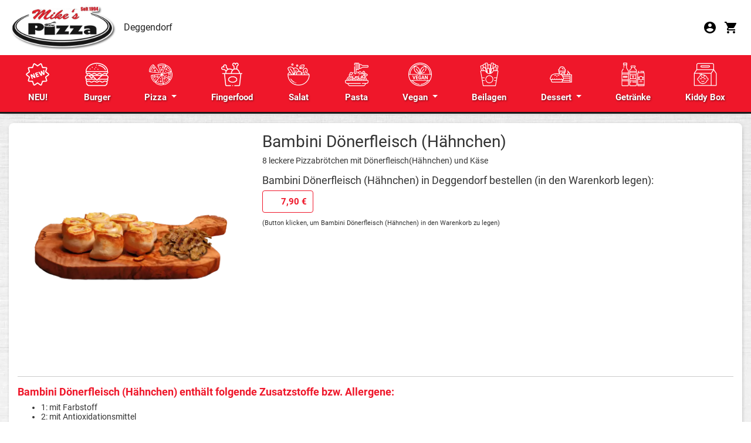

--- FILE ---
content_type: text/html; charset=UTF-8
request_url: https://deggendorf.mikespizza.de/bestelle/bambini-doenerfleisch-haehnchen-bei-mikes-pizza-deggendorf-in-deggendorf-229
body_size: 5567
content:
<!-- Dieser Shop wurde erstellt von Lieferservice-Onlineshop.de -->
<!DOCTYPE html>
<html lang="de">
  <head>
    <title>Bambini Dönerfleisch (Hähnchen) bestellen in Deggendorf - Mikes Pizza Deggendorf</title>
	<meta name="Title" content="Bambini Dönerfleisch (Hähnchen) bestellen in Deggendorf - Mikes Pizza Deggendorf" />
    <meta name="description" content='Bambini Dönerfleisch (Hähnchen) bei Mikes Pizza Deggendorf in Deggendorf bestellen. Hier erwartet Sie ein reichhaltiges Angebot an Speisen und Getränken. &#9658; Jetzt online bestellen und genießen.' />
	<meta name="robots" content="" />
	<meta name="google-site-verification" content="tDjOy93zu-_ZpgKQ-Wh6LTweJxonS414i1-9vdzSQpo" />

    <meta name="viewport" content="width=device-width, initial-scale=1">
	<meta http-equiv="Content-Type" content="text/html; charset=UTF-8" />
    <script src='/res2/js/jquery/jquery-pack.js'></script>

	<link rel="apple-touch-icon" sizes="57x57" href="/res/icons/apple-icon-57x57.png">
	<link rel="apple-touch-icon" sizes="60x60" href="/res/icons/apple-icon-60x60.png">
	<link rel="apple-touch-icon" sizes="72x72" href="/res/icons/apple-icon-72x72.png">
	<link rel="apple-touch-icon" sizes="76x76" href="/res/icons/apple-icon-76x76.png">
	<link rel="apple-touch-icon" sizes="114x114" href="/res/icons/apple-icon-114x114.png">
	<link rel="apple-touch-icon" sizes="120x120" href="/res/icons/apple-icon-120x120.png">
	<link rel="apple-touch-icon" sizes="144x144" href="/res/icons/apple-icon-144x144.png">
	<link rel="apple-touch-icon" sizes="152x152" href="/res/icons/apple-icon-152x152.png">
	<link rel="apple-touch-icon" sizes="180x180" href="/res/icons/apple-icon-180x180.png">
	<link rel="icon" type="image/png" sizes="192x192"  href="/res/icons/android-icon-192x192.png">
	<link rel="icon" type="image/png" sizes="32x32" href="/res/icons/favicon-32x32.png">
	<link rel="icon" type="image/png" sizes="96x96" href="/res/icons/favicon-96x96.png">
	<link rel="icon" type="image/png" sizes="16x16" href="/res/icons/favicon-16x16.png">
	<link rel="manifest" href="/manifest.json">
	<meta name="msapplication-TileColor" content="#FFC444">
	<meta name="msapplication-TileImage" content="/res/icons/ms-icon-144x144.png">
	<meta name="theme-color" content="#FFC444">
    <link id="favicon" rel="shortcut icon" href="/res/icons/favicon.ico" />
	<meta property="og:title" content="Bambini Dönerfleisch (Hähnchen) bestellen in Deggendorf - Mikes Pizza Deggendorf" />
	<meta property="og:type" content="article" />
	<meta property="og:url" content="https://deggendorf.mikespizza.de/" />
	<meta property="og:image" content="https://deggendorf.mikespizza.de/res/images/fbimage.jpg" />
	<link rel="image_src" href="https://deggendorf.mikespizza.de/res/images/fbimage.jpg" />

	<meta http-equiv="Content-Type" content="text/html; charset=UTF-8" />
	<meta name="Publisher" content="Deliver24 GmbH" />
	<meta name="Copyright" content="Amigo Pizza" />
	<meta name="Revisit-after" content="one day" />
	<meta name="Keywords" content="Bambini Dönerfleisch (Hähnchen), Deggendorf" />
	<meta name="page-topic" content="Bambini Dönerfleisch (Hähnchen) bei Mikes Pizza Deggendorf in Deggendorf bestellen. Hier erwartet Sie ein reichhaltiges Angebot an Speisen und Getränken. &#9658; Jetzt online bestellen und genießen." />
	<meta name="Language" content="de" />
	<meta name="robots" content="index,follow" />

	
    
    <script>
    var rootdir = '/';
    var domain = '/';
    var sid = '156e78ce6a38fed2f3bdfcc104ca5de8';
    var noscroll = false;
	</script>
    
    <link href='/res2/css/bootstrap4/bootstrap.min.css?20260129' rel='stylesheet' type='text/css' />
<link href='/res/css/fonts.css?20260129' rel='stylesheet' type='text/css' />
<link href='/res/css/style.css?20260129' rel='stylesheet' type='text/css' />
<link href='/res2/css/validationEngine.jquery.css?20260129' rel='stylesheet' type='text/css' />
<link href='/res2/css/leaflet.css?20260129' rel='stylesheet' type='text/css' />
<link href='/res2/css/framework.css?20260129' rel='stylesheet' type='text/css' />

	<style>
		#map_footer a { color:#000;}

	</style>

    <script src='/res2/js/jquery-3.7.1.min.js?20260129' type='text/javascript'></script>
<script src='/res2/js/bootstrap4/bootstrap.bundle.min.js?20260129' type='text/javascript'></script>
<script src='/res2/js/jquery.sticky.js?20260129' type='text/javascript'></script>
<script src='/res/js/scroll-top.js?20260129' type='text/javascript'></script>
<script src='/res2/js/jquery/jquery.validationEngine.js?20260129' type='text/javascript'></script>
<script src='/res2/js/jquery/jquery.validationEngine-de.js?20260129' type='text/javascript'></script>
<script src='/res/js/shop.js?20260129' type='text/javascript'></script>
<script src='/res2/js/framework.js?20260129' type='text/javascript'></script>
<script src='/res/js/timepicker.js?20260129' type='text/javascript'></script>
<script src='/res2/js/leaflet.js?20260129' type='text/javascript'></script>
<script src='/res2/js/openstreetmap.js?20260129' type='text/javascript'></script>

    
    <script>
    
			var rootdir = '/';
			var sid = '156e78ce6a38fed2f3bdfcc104ca5de8';
			var cb = '';
			var paypal = '';
			var plz_id = '';
		

				function openProductbox(x,y) {
					openModal('ajax/closedbox');
				}
				function addCart(x,y) {
					openModal('ajax/closedbox');
				}
			

                        immo.push([48.83732730, 12.95252950, '/res2/images/marker.png', '0']);
                

    
    </script>

    <link id="favicon" rel="shortcut icon" href="/res/images/favicon.ico" />

</head>

<body >
	<div id="surpremecontainer">

		<header class="fixed-top raised-header bg-white">
    <div class="container px-0 px-md-3">
    <div class="navbar navbar-top d-flex" style="justify-content: space-between;">
        <a class="navbar-brand p-0" href="/">
            <span class="hidden-xs">
                <img src="/res/images/logo.webp" style="height:80px; margin: 3px 8px 3px 0;" alt="Mikes Pizza Deggendorf"/>
            </span>
            <span class="visible-xs">
                <img src="/res/images/logo.webp" style="height:44px; margin: 3px 8px 3px 0;" alt="Mikes Pizza Deggendorf" />
            </span>
            <span class="navbar-text d-none d-sm-inline-block" style="font-size:16px;">Deggendorf</span>
            
        </a>
        <div class="btn-group">
            



            <div class="dropdown ml-2 d-none ">
                <a class="dropdown-toggle" href="#" id="infobox" role="button" data-toggle="dropdown" aria-haspopup="true" aria-expanded="false">
                    <img src="/res/images/icons/info.svg" style="height:24px;">
                    Informationen
                </a>


                <div class="dropdown-menu" aria-labelledby="infobox">
                    <a class="dropdown-item" href="https://mikespizza.de/blog">Mike´s Pizza-Blog</a>
                    <a class="dropdown-item" href="https://mikespizza.de/ueberuns">Wie entstand Mike´s Pizza?</a>
                    <a class="dropdown-item" href="https://mikespizza.de/qualitaet">Produktqualität</a>
                    <a class="dropdown-item" href="https://mikespizza.de/jobs">Jobs / Karriere</a>
                    <a class="dropdown-item" href="https://mikespizza.de/allergene">Allergene</a>
                    <a class="dropdown-item" href="/impressum">Impressum</a>
                    <a class="dropdown-item" href="https://mikespizza.de/datenschutz">Datenschutz</a>
                    <a class="dropdown-item" href="https://mikespizza.de/kontakt">Kontakt</a>
                    <a class="dropdown-item" href="https://mikespizza.de/franchise">Franchise</a>
                </div>
            </div>

            <div class="ml-2">
                <a href="/konto/anmelden"><img src="/res/images/icons/profile.svg" style="height:24px;" class="mr-2"></a>
                <a href="/cart" id="cart-top">
                    <img src="/res/images/icons/cart-b.svg" style="height:24px;" class="mr-2">
                    <span class="badge badge-danger cartcount br-10" ></span>
                </a>
            </div>
                
            <div class="d-md-none ml-2">
                <a href="#" role="button" id="hamburger-top" onclick="$('#mobilemenu').slideDown(); return false;">
                    <img src="/res/images/icons/hamburger.svg" style="height:30px;">
                </a>
            </div>
        </div>
    </div>
</div>

    <nav class="navbar navbar-expand-lg navbar-dark d-none d-lg-block">
        <div class="shopmenu desktopmenu w-100" id="shopmenu">
	<div class="container">
		<ul class="nav nav-fill w-100">
			
<li class="nav-item closed">
	<a class="nav-link"id="menu-16" href="/neu">
		<img src="/res/images/menu/16.svg" alt="NEU!" class="pb-2" style="width:40px"><br>
		NEU!
	</a>
</li>

<li class="nav-item closed">
	<a class="nav-link"id="menu-2" href="/burger">
		<img src="/res/images/menu/2.svg" alt="Burger" class="pb-2" style="width:40px"><br>
		Burger
	</a>
</li>

<li class="nav-item dropdown closed">
	<a class="nav-link dropdown-toggle" href="#" id="menu-13" role="button" data-toggle="dropdown" data-bs-toggle="dropdown" aria-haspopup="true" aria-expanded="false">
		<img src="/res/images/menu/13.svg" alt="Pizza" class="pb-2" style="width:40px"><br>
		Pizza
	</a>
	
	<div class="dropdown-menu" aria-labelledby="navbarDropdown">
		
	<a class="dropdown-item bambini-doenerfleisch-haehnchen-bei-mikes-pizza-deggendorf-in-deggendorf-229"href="/pizza/pizza">Pizza</a>

	<a class="dropdown-item bambini-doenerfleisch-haehnchen-bei-mikes-pizza-deggendorf-in-deggendorf-229"href="/pizza/pizza-broetchen">Pizza-Brötchen</a>

	<a class="dropdown-item bambini-doenerfleisch-haehnchen-bei-mikes-pizza-deggendorf-in-deggendorf-229"href="/pizza/pizza-brot">Pizza-Brot</a>

	</div>

  </li>

<li class="nav-item closed">
	<a class="nav-link"id="menu-4" href="/fingerfood">
		<img src="/res/images/menu/4.svg" alt="Fingerfood" class="pb-2" style="width:40px"><br>
		Fingerfood
	</a>
</li>

<li class="nav-item closed">
	<a class="nav-link"id="menu-3" href="/salat">
		<img src="/res/images/menu/3.svg" alt="Salat" class="pb-2" style="width:40px"><br>
		Salat
	</a>
</li>

<li class="nav-item closed">
	<a class="nav-link"id="menu-6" href="/pasta">
		<img src="/res/images/menu/6.svg" alt="Pasta" class="pb-2" style="width:40px"><br>
		Pasta
	</a>
</li>

<li class="nav-item dropdown closed">
	<a class="nav-link dropdown-toggle" href="#" id="menu-18" role="button" data-toggle="dropdown" data-bs-toggle="dropdown" aria-haspopup="true" aria-expanded="false">
		<img src="/res/images/menu/18.svg" alt="Vegan" class="pb-2" style="width:40px"><br>
		Vegan
	</a>
	
	<div class="dropdown-menu" aria-labelledby="navbarDropdown">
		
	<a class="dropdown-item bambini-doenerfleisch-haehnchen-bei-mikes-pizza-deggendorf-in-deggendorf-229"href="/vegan/fingerfood-vegan">Fingerfood Vegan</a>

	<a class="dropdown-item bambini-doenerfleisch-haehnchen-bei-mikes-pizza-deggendorf-in-deggendorf-229"href="/vegan/burgervegan">Burger Vegan</a>

	<a class="dropdown-item bambini-doenerfleisch-haehnchen-bei-mikes-pizza-deggendorf-in-deggendorf-229"href="/vegan/pizzavegan">Pizza Vegan</a>

	<a class="dropdown-item bambini-doenerfleisch-haehnchen-bei-mikes-pizza-deggendorf-in-deggendorf-229"href="/vegan/pizza-brötchenvegan">Pizza-Brötchen Vegan</a>

	<a class="dropdown-item bambini-doenerfleisch-haehnchen-bei-mikes-pizza-deggendorf-in-deggendorf-229"href="/vegan/eis">Eis Vegan, Bio</a>

	<a class="dropdown-item bambini-doenerfleisch-haehnchen-bei-mikes-pizza-deggendorf-in-deggendorf-229"href="/vegan/dessert-vegan">Dessert Vegan</a>

	</div>

  </li>

<li class="nav-item closed">
	<a class="nav-link"id="menu-51" href="/beilagen">
		<img src="/res/images/menu/51.svg" alt="Beilagen" class="pb-2" style="width:40px"><br>
		Beilagen
	</a>
</li>

<li class="nav-item dropdown closed">
	<a class="nav-link dropdown-toggle" href="#" id="menu-8" role="button" data-toggle="dropdown" data-bs-toggle="dropdown" aria-haspopup="true" aria-expanded="false">
		<img src="/res/images/menu/8.svg" alt="Dessert" class="pb-2" style="width:40px"><br>
		Dessert
	</a>
	
	<div class="dropdown-menu" aria-labelledby="navbarDropdown">
		
	<a class="dropdown-item bambini-doenerfleisch-haehnchen-bei-mikes-pizza-deggendorf-in-deggendorf-229"href="/dessert/haagendazs">Häagen Dazs</a>

	<a class="dropdown-item bambini-doenerfleisch-haehnchen-bei-mikes-pizza-deggendorf-in-deggendorf-229"href="/dessert/tiramisu">Tiramisu</a>

	<a class="dropdown-item bambini-doenerfleisch-haehnchen-bei-mikes-pizza-deggendorf-in-deggendorf-229"href="/dessert/dessert">Dessert</a>

	</div>

  </li>

<li class="nav-item closed">
	<a class="nav-link"id="menu-7" href="/getraenke">
		<img src="/res/images/menu/7.svg" alt="Getränke" class="pb-2" style="width:40px"><br>
		Getränke
	</a>
</li>

<li class="nav-item closed">
	<a class="nav-link"id="menu-63" href="/kiddy-box">
		<img src="/res/images/menu/63.svg" alt="Kiddy Box" class="pb-2" style="width:40px"><br>
		Kiddy Box
	</a>
</li>

		</ul>
	</div>

</div>

<script>
	$('#shopmenu button').click(function() {
		$(this).parent().toggleClass('open closed');
		$(this).parent().find('.dropdown-container').slideToggle();
	});
</script>
















    </nav>
    <ul id="horizontalmenu" class="d-lg-none">
	
	<li>
		<a class="closed" id="mobilemenu-16" href="/neu">
		NEU!
		</a>
	</li>

	<li>
		<a class="closed" id="mobilemenu-2" href="/burger">
		Burger
		</a>
	</li>



	<li>
		<a class="bambini-doenerfleisch-haehnchen-bei-mikes-pizza-deggendorf-in-deggendorf-229" id="mobilemenu-1" href="/pizza/pizza">
		Pizza
		</a>
	</li>

	<li>
		<a class="bambini-doenerfleisch-haehnchen-bei-mikes-pizza-deggendorf-in-deggendorf-229" id="mobilemenu-9" href="/pizza/pizza-broetchen">
		Pizza-Brötchen
		</a>
	</li>

	<li>
		<a class="bambini-doenerfleisch-haehnchen-bei-mikes-pizza-deggendorf-in-deggendorf-229" id="mobilemenu-5" href="/pizza/pizza-brot">
		Pizza-Brot
		</a>
	</li>



	<li>
		<a class="closed" id="mobilemenu-4" href="/fingerfood">
		Fingerfood
		</a>
	</li>

	<li>
		<a class="closed" id="mobilemenu-3" href="/salat">
		Salat
		</a>
	</li>

	<li>
		<a class="closed" id="mobilemenu-6" href="/pasta">
		Pasta
		</a>
	</li>



	<li>
		<a class="bambini-doenerfleisch-haehnchen-bei-mikes-pizza-deggendorf-in-deggendorf-229" id="mobilemenu-48" href="/vegan/fingerfood-vegan">
		Fingerfood Vegan
		</a>
	</li>

	<li>
		<a class="bambini-doenerfleisch-haehnchen-bei-mikes-pizza-deggendorf-in-deggendorf-229" id="mobilemenu-23" href="/vegan/burgervegan">
		Burger Vegan
		</a>
	</li>

	<li>
		<a class="bambini-doenerfleisch-haehnchen-bei-mikes-pizza-deggendorf-in-deggendorf-229" id="mobilemenu-22" href="/vegan/pizzavegan">
		Pizza Vegan
		</a>
	</li>

	<li>
		<a class="bambini-doenerfleisch-haehnchen-bei-mikes-pizza-deggendorf-in-deggendorf-229" id="mobilemenu-33" href="/vegan/pizza-brötchenvegan">
		Pizza-Brötchen Vegan
		</a>
	</li>

	<li>
		<a class="bambini-doenerfleisch-haehnchen-bei-mikes-pizza-deggendorf-in-deggendorf-229" id="mobilemenu-60" href="/vegan/eis">
		Eis Vegan, Bio
		</a>
	</li>

	<li>
		<a class="bambini-doenerfleisch-haehnchen-bei-mikes-pizza-deggendorf-in-deggendorf-229" id="mobilemenu-40" href="/vegan/dessert-vegan">
		Dessert Vegan
		</a>
	</li>



	<li>
		<a class="closed" id="mobilemenu-51" href="/beilagen">
		Beilagen
		</a>
	</li>



	<li>
		<a class="bambini-doenerfleisch-haehnchen-bei-mikes-pizza-deggendorf-in-deggendorf-229" id="mobilemenu-12" href="/dessert/haagendazs">
		Häagen Dazs
		</a>
	</li>

	<li>
		<a class="bambini-doenerfleisch-haehnchen-bei-mikes-pizza-deggendorf-in-deggendorf-229" id="mobilemenu-15" href="/dessert/tiramisu">
		Tiramisu
		</a>
	</li>

	<li>
		<a class="bambini-doenerfleisch-haehnchen-bei-mikes-pizza-deggendorf-in-deggendorf-229" id="mobilemenu-11" href="/dessert/dessert">
		Dessert
		</a>
	</li>



	<li>
		<a class="closed" id="mobilemenu-7" href="/getraenke">
		Getränke
		</a>
	</li>

	<li>
		<a class="closed" id="mobilemenu-63" href="/kiddy-box">
		Kiddy Box
		</a>
	</li>

</ul>














</header>



		

		<div class="maincontainer">
			
			<div class="container p-1 p-sm-2 p-md-3">
				
				
<script>
	function buy(js, product_id, price_id) {
		let e = $('#num_'+product_id);
		let num = e.val();

		if (js == 'addCart') {
			addCart(product_id, price_id, num);	
		} else {
			openProductbox(product_id, price_id, num);	
		}
	}
	function num_plus(id) {
		let e = $('#num_'+id);
		let val = e.val();
		val++;
		e.val(val);
	}
	function num_minus(id) {
		let e = $('#num_'+id);
		let val = e.val();
		val--;
		if (val<1) val=1;
		e.val(val);
	}
</script>


<div class="page-container">
    <div id="maincontent" class="layout-default">
		<div class="product" style="padding:15px;">
			<div id="product_229">
				
				<div class="row">
					
<div class="col-sm-6 col-sm-push-6 col-md-4 col-md-push-8 mb-3">
	<img src="/res/pics/229.webp" style="width:100%">
</div>

					<div class="col-sm-6 col-sm-pull-6 col-md-8 col-md-pull-4">
						<h1>Bambini Dönerfleisch (Hähnchen)</h1>
						<p>8 leckere Pizzabrötchen mit Dönerfleisch(Hähnchen) und Käse</p>

						
						
	<div id="inlineeditor_produktdetails_229">
		
	</div>








						<h3>Bambini Dönerfleisch (Hähnchen) in Deggendorf bestellen (in den Warenkorb legen):</h3>
						<div class="btn-group">
	<a class="btn btn-cart mb-2 price_1>" style="color:#fff;" title="bestellen" href="#" onclick="buy('openProductbox', '229', 1); return false;">
		<span></span>
		<img src="/res/images/icons/cart-w.svg" style="width:16px;" alt="Warenkorb"><strong>7,90&nbsp;&euro;</strong>
		
	</a>
</div>
						<br>
						<small>(Button klicken, um Bambini Dönerfleisch (Hähnchen) in den Warenkorb zu legen)</small>
					</div>
					<div class="clearfix"></div>
				</div>

				

				
				
<hr>
<h4>Bambini Dönerfleisch (Hähnchen) enthält folgende Zusatzstoffe bzw. Allergene:</h4>
<ul>
	<li>1: mit Farbstoff</li>

	<li>2: mit Antioxidationsmittel</li>

	<li>3: mit Konservierungsstoffen</li>

	<li>a: Weizen</li>

	<li>b: Milcherzeugnis</li>
</ul>


				
				

				
				<hr>
				<h3>Bambini Dönerfleisch (Hähnchen) kannst du bei Mikes Pizza Deggendorf in Deggendorf zu folgenden Zeiten bestellen:</h3>
				<p>Mo, Di, Mi, Do: 11:00 - 13:45 Uhr und 16:30 - 21:45 Uhr<br/>Fr: 16:30 - 22:45 Uhr<br/>Sa: 15:00 - 22:45 Uhr<br/>So, Feiertags: 11:00 - 21:45 Uhr</p>

				<h3>Mikes Pizza Deggendorf liefert dir Bambini Dönerfleisch (Hähnchen) nach:</h3><h4 class='mb-1'>ab 18,00&nbsp;&euro;:</h4><p>Deggendorf</p><h4 class='mb-1'>ab 21,00&nbsp;&euro;:</h4><p>Deggendorf</p><h4 class='mb-1'>ab 30,00&nbsp;&euro;:</h4><p>Deggendorf</p><h4 class='mb-1'>ab 33,00&nbsp;&euro;:</h4><p>Deggendorf</p><h4 class='mb-1'>ab 35,00&nbsp;&euro;:</h4><p>Deggendorf</p>
			</div>
			
		</div>
	</div>
</div>


















			</div>
		</div>
		<footer class="footer">
    <div class="container">
        <div class="row">
            <div class="col-md-4">
                <img src="/res/images/logo.webp" alt="Mikes Pizza Deggendorf" style="margin-top:-5px; width: 100%; max-width:150px;" class="mb-3">
                <p>
                    <h3>Mikes Pizza Deggendorf</h3>
                    Bahnhofstr. 59<br>
                    94469 Deggendorf<br>
                </p>
            </div>
            <div class="col-md-4">
                <h3>Liefer- und Abholzeiten</h3>
                <p>Mo, Di, Mi, Do: 11:00 - 13:45 Uhr und 16:30 - 21:45 Uhr<br/>Fr: 16:30 - 22:45 Uhr<br/>Sa: 15:00 - 22:45 Uhr<br/>So, Feiertags: 11:00 - 21:45 Uhr</p>
            </div>
            <div class="col-md-4">
                <h3 class="pt-3">Zahlungsmethoden</h3>
                <p>
                    <img src="/res/images/icons/cash-w.svg" title="Bar" alt="Bar" class="mt-2 mr-2" style="width:20px;">
                    <img src="/res/images/icons/paypal-w.svg" title="Paypal" alt="Paypal" class="mt-2 mr-2" style="width:20px;">
                    <img src="/res/images/icons/sofort-w.svg" title="Sofortüberweisung" alt="Sofortüberweisung" class="mt-2 mr-2" style="width:20px;">
                    <img src="/res/images/icons/visa-w.svg" title="Visa" alt="Visa" class="mt-2 mr-2" style="width:20px;">
                    <img src="/res/images/icons/mastercard-w.svg" title="Mastercard" alt="Mastercard" class="mt-2 mr-2" style="width:20px;">
                </p>
            </div>
        </div>
        <hr>
        <div class="row">
            <div class="col-sm-4 mb-3 mb-sm-0">
                &copy;  Mike's Pizza<br>
            </div>
            <div class="col-sm-8 text-right imprint-links">
                <a href="/content/allergene" class="mr-3">Allergene / Zusatzstoffe</a>
                <a href="/impressum" class="mr-3">Impressum</a>
                <a href="/datenschutz" class="mr-3">Datenschutz</a>
            </div>
        </div>
    </div>
</footer>
<div class="py-2 text-center text-white" style="background:#000; border-top: 1px solid #e31d24">
    Bestellsystem: <a href="https://lieferservice-onlineshop.de/" target="_blank" style="color:#e31d24;">Deliver24</a>
</div>


		
	</div>
	<div id="mobilemenu" class="hidden">
	<div class="p-3">
		<a class="float-right d-block" href="#" onclick="$('#mobilemenu').slideUp(); return false;">
			<img src="/res/images/icons/close.svg" style="width:24px;" alt="schließen">
		</a>
		<h3 class="mt-1 mb-3" style="color:#222">Menü</h3>
	</div>
	<div class="shopmenu">
		<a href="https://mikespizza.de/blog">Mike´s Pizza-Blog</a>
		<a href="https://mikespizza.de/ueberuns">Wie entstand Mike´s Pizza?</a>
		<a href="https://mikespizza.de/qualitaet">Produktqualität</a>
		<a href="https://mikespizza.de/jobs">Jobs / Karriere</a>
		<a href="https://mikespizza.de/allergene">Allergene</a>
		<a href="/impressum">Impressum</a>
		<a href="https://mikespizza.de/datenschutz">Datenschutz</a>
		<a href="https://mikespizza.de/kontakt">Kontakt</a>
		<a href="https://mikespizza.de/franchise">Franchise</a>
	</div>
</div>

	<div id="myModal" class="modal " tabindex="-1" role="dialog"></div>
  <script>
	$('[data-toggle=offcanvas]').click(function() {
		$('.row-offcanvas').toggleClass('active');
	});
	$('[data-toggle=offcanvas2]').click(function() {
		$('.row-offcanvas').toggleClass('active2');
	});
		
	
			$('#shopmenu_wrapper').stick_in_parent({bottoming:true,offset_top:115,parent:$('.maincontainer')});
		

			$('.top').UItoTop();
		
loadMap(map_footer);

			
	$('a.secureemail').each(function() {
		e = this.rel.replace('/','@');
		this.href = 'mailto:' + e;
		$(this).text(e);
	});
		
	$("#newsletter-submit").on("click", function(e) {
        if (!$('#newsletter4216250')[0].checkValidity()) {
          	$(".newsletter-terms").css( "color", "red" );
            alert("Bitte die Datenschutzerklärung akzeptieren.");
            return false;
        };
    });
  
  </script>
  


	<!-- JSON-LD-Markup generiert von Google Strukturierte Daten: Markup-Hilfe -->
	<script type="application/ld+json">
	{
	"@context" : "http://schema.org",
	"@type" : "Restaurant",
	"name" : "Mikes Pizza Deggendorf",
	"image" : "/res/images/fbimage.jpg",
	"telephone" : "0991/ 379 14 222,Fax: 004999137914223",
	"email" : "farhad-sharify@mikespizza.de",
	"priceRange" : "$",
	"address" : {
		"@type" : "PostalAddress",
		"streetAddress" : "Bahnhofstr. 59",
		"addressLocality" : "Deggendorf",
		"postalCode" : "94469",
		"addressCountry":"DE",
		"addressRegion":"Bayern"
	},
	"geo": {
		"@type": "GeoCoordinates",
		"latitude": "48.83732730",
		"longitude": "12.95252950"
	},
	"menu" : "https://deggendorf.mikespizza.de/",
	"servesCuisine" : "Asiatisch",
	"url" : "https://deggendorf.mikespizza.de/",
	"potentialAction": {
		"@type":"OrderAction",
		"target": {
		"@type": "EntryPoint",
		"urlTemplate": "https://deggendorf.mikespizza.de/",
		"actionPlatform": ["http://schema.org/DesktopWebPlatform", "http://schema.org/MobileWebPlatform"],
			"inLanguage": "de-DE"
		},
		"deliveryMethod": [
		"http://purl.org/goodrelations/v1#DeliveryModeOwnFleet"
		],
		"priceSpecification": {
		"@type":"DeliveryChargeSpecification",
		"appliesToDeliveryMethod":"http://purl.org/goodrelations/v1#DeliveryModeOwnFleet",
		"priceCurrency":"EUR",
		"price": 0.00,
		"eligibleTransactionVolume": {
			"@type":"PriceSpecification",
			"priceCurrency":"EUR",
			"price": 0.00
		}
		}
	}
	}
	</script>
    </body>
</html>




















--- FILE ---
content_type: text/css
request_url: https://deggendorf.mikespizza.de/res/css/fonts.css?20260129
body_size: 271
content:
/* ubuntu-condensed-regular - latin */
@font-face {
    font-family: 'Ubuntu Condensed';
    font-style: normal;
    font-weight: 400;
    src: url('../fonts/ubuntu-condensed-v10-latin-regular.eot'); /* IE9 Compat Modes */
    src: local('Ubuntu Condensed'), local('UbuntuCondensed-Regular'),
         url('../fonts/ubuntu-condensed-v10-latin-regular.eot?#iefix') format('embedded-opentype'), /* IE6-IE8 */
         url('../fonts/ubuntu-condensed-v10-latin-regular.woff2') format('woff2'), /* Super Modern Browsers */
         url('../fonts/ubuntu-condensed-v10-latin-regular.woff') format('woff'), /* Modern Browsers */
         url('../fonts/ubuntu-condensed-v10-latin-regular.ttf') format('truetype'), /* Safari, Android, iOS */
         url('../fonts/ubuntu-condensed-v10-latin-regular.svg#UbuntuCondensed') format('svg'); /* Legacy iOS */
}

/* roboto-regular - latin */
@font-face {
    font-family: 'Roboto';
    font-style: normal;
    font-weight: 400;
    src: url('../fonts/roboto-v20-latin-regular.eot'); /* IE9 Compat Modes */
    src: local('Roboto'), local('Roboto-Regular'),
         url('../fonts/roboto-v20-latin-regular.eot?#iefix') format('embedded-opentype'), /* IE6-IE8 */
         url('../fonts/roboto-v20-latin-regular.woff2') format('woff2'), /* Super Modern Browsers */
         url('../fonts/roboto-v20-latin-regular.woff') format('woff'), /* Modern Browsers */
         url('../fonts/roboto-v20-latin-regular.ttf') format('truetype'), /* Safari, Android, iOS */
         url('../fonts/roboto-v20-latin-regular.svg#Roboto') format('svg'); /* Legacy iOS */
  }
  /* roboto-italic - latin */
  @font-face {
    font-family: 'Roboto';
    font-style: italic;
    font-weight: 400;
    src: url('../fonts/roboto-v20-latin-italic.eot'); /* IE9 Compat Modes */
    src: local('Roboto Italic'), local('Roboto-Italic'),
         url('../fonts/roboto-v20-latin-italic.eot?#iefix') format('embedded-opentype'), /* IE6-IE8 */
         url('../fonts/roboto-v20-latin-italic.woff2') format('woff2'), /* Super Modern Browsers */
         url('../fonts/roboto-v20-latin-italic.woff') format('woff'), /* Modern Browsers */
         url('../fonts/roboto-v20-latin-italic.ttf') format('truetype'), /* Safari, Android, iOS */
         url('../fonts/roboto-v20-latin-italic.svg#Roboto') format('svg'); /* Legacy iOS */
  }
  /* roboto-700 - latin */
  @font-face {
    font-family: 'Roboto';
    font-style: normal;
    font-weight: 700;
    src: url('../fonts/roboto-v20-latin-700.eot'); /* IE9 Compat Modes */
    src: local('Roboto Bold'), local('Roboto-Bold'),
         url('../fonts/roboto-v20-latin-700.eot?#iefix') format('embedded-opentype'), /* IE6-IE8 */
         url('../fonts/roboto-v20-latin-700.woff2') format('woff2'), /* Super Modern Browsers */
         url('../fonts/roboto-v20-latin-700.woff') format('woff'), /* Modern Browsers */
         url('../fonts/roboto-v20-latin-700.ttf') format('truetype'), /* Safari, Android, iOS */
         url('../fonts/roboto-v20-latin-700.svg#Roboto') format('svg'); /* Legacy iOS */
  }
  /* roboto-700italic - latin */
  @font-face {
    font-family: 'Roboto';
    font-style: italic;
    font-weight: 700;
    src: url('../fonts/roboto-v20-latin-700italic.eot'); /* IE9 Compat Modes */
    src: local('Roboto Bold Italic'), local('Roboto-BoldItalic'),
         url('../fonts/roboto-v20-latin-700italic.eot?#iefix') format('embedded-opentype'), /* IE6-IE8 */
         url('../fonts/roboto-v20-latin-700italic.woff2') format('woff2'), /* Super Modern Browsers */
         url('../fonts/roboto-v20-latin-700italic.woff') format('woff'), /* Modern Browsers */
         url('../fonts/roboto-v20-latin-700italic.ttf') format('truetype'), /* Safari, Android, iOS */
         url('../fonts/roboto-v20-latin-700italic.svg#Roboto') format('svg'); /* Legacy iOS */
  }

--- FILE ---
content_type: text/css
request_url: https://deggendorf.mikespizza.de/res/css/style.css?20260129
body_size: 8026
content:
.row.narrow .col, .row.narrow .col-1, .row.narrow .col-10, .row.narrow .col-11, .row.narrow .col-12, .row.narrow .col-2, .row.narrow .col-3, .row.narrow .col-4, .row.narrow .col-5, .row.narrow .col-6, .row.narrow .col-7, .row.narrow .col-8, .row.narrow .col-9, .row.narrow .col-auto, .row.narrow .col-lg, .row.narrow .col-lg-1, .row.narrow .col-lg-10, .row.narrow .col-lg-11, .row.narrow .col-lg-12, .row.narrow .col-lg-2, .row.narrow .col-lg-3, .row.narrow .col-lg-4, .row.narrow .col-lg-5, .row.narrow .col-lg-6, .row.narrow .col-lg-7, .row.narrow .col-lg-8, .row.narrow .col-lg-9, .row.narrow .col-lg-auto, .row.narrow .col-md, .row.narrow .col-md-1, .row.narrow .col-md-10, .row.narrow .col-md-11, .row.narrow .col-md-12, .row.narrow .col-md-2, .row.narrow .col-md-3, .row.narrow .col-md-4, .row.narrow .col-md-5, .row.narrow .col-md-6, .row.narrow .col-md-7, .row.narrow .col-md-8, .row.narrow .col-md-9, .row.narrow .col-md-auto, .row.narrow .col-sm, .row.narrow .col-sm-1, .row.narrow .col-sm-10, .row.narrow .col-sm-11, .row.narrow .col-sm-12, .row.narrow .col-sm-2, .row.narrow .col-sm-3, .row.narrow .col-sm-4, .row.narrow .col-sm-5, .row.narrow .col-sm-6, .row.narrow .col-sm-7, .row.narrow .col-sm-8, .row.narrow .col-sm-9, .row.narrow .col-sm-auto, .row.narrow .col-xl, .row.narrow .col-xl-1, .row.narrow .col-xl-10, .row.narrow .col-xl-11, .row.narrow .col-xl-12, .row.narrow .col-xl-2, .row.narrow .col-xl-3, .row.narrow .col-xl-4, .row.narrow .col-xl-5, .row.narrow .col-xl-6, .row.narrow .col-xl-7, .row.narrow .col-xl-8, .row.narrow .col-xl-9, .row.narrow .col-xl-auto {
    padding-left:5px;
    padding-right:5px;
}
.row.narrow {
    margin-left:-5px;
    margin-right:-5px;
}


html, body  {
    font-family: "Roboto", "Arial", "Helvetica", sans-serif;
    color:#444; 
}
body {
    font-size: 16px;
    background: #e8e8e8 url(../images/wooden-white.webp) center center fixed no-repeat;
    background-size: cover;
    color: #413E3E;
    font-family: 'Roboto', 'Helvetica', sans-serif;
    margin: 60px 0 0;
    width:100%;
    overflow-x:hidden;
}

.carter {
    font-weight: bold;
    font-size: 1.2em;
}

.maincontainer {
    min-height: 500px;
    overflow: hidden;
}

.container {
    max-width:1400px;
    margin:0 auto;
}

.text-white {
    color:#fafafa;
}
.text-red {
    color:#872529;
}
.text-green {
    color:#872529;
}
.bold {
    font-weight: bold;
}
.whitebox, .lightbox {
    background:#fff;
    border-radius: 8px;
    box-shadow: 1px 1px 10px -6px #000;
    padding: 10px;
}

.lightbox .light-box {
    background:#FaFaFa;
}
#lightbox {
    background:transparent;
}

img.rounded {
    border-radius: 8px !important;
}

.br-1 { border-radius: 1px; }
.br-2 { border-radius: 2px; }
.br-3 { border-radius: 3px; }
.br-4 { border-radius: 4px; }
.br-5 { border-radius: 5px; }
.br-6 { border-radius: 6px; }
.br-7 { border-radius: 7px; }
.br-8 { border-radius: 8px; }
.br-9 { border-radius: 9px; }
.br-10 { border-radius: 10px; }

a.dark {
    color:#413E3E;
    font-weight: bold;
    text-decoration: underline;
}

.btn-light {
    background:#EEEDED;
    border-color: #EEEDED !important;
    border-width:2px !important;
}

.btn-light.active {
    background:#f4bec0 !important;
}

/* enable absolute positioning */
.inner-addon { 
    position: relative; 
}

/* style icon */
.inner-addon .material-icons {
  position: absolute;
  padding: 10px;
  pointer-events: none;
}

/* align icon */
.left-addon .material-icons  { left:  0px;}
.right-addon .material-icons { right: 0px;}

/* add padding  */
.left-addon input  { padding-left:  30px; }
.right-addon input { padding-right: 30px; }

.red {
    color:#3059af;
}

.dred {
    color:#b10b12;
}

#header-image {
    height:600px;
    margin-bottom:30px;
}

#content {
    margin-bottom:30px;
    min-height:60vh;
}

.dropdown a {
    color:#413E3E !important;
    font-weight: bold;
}

.f-40 {
    font-size: 40px !important;
    line-height: 56px !important;
}

.restaurant-image {
    min-height:150px;
    height: 100%;
    background-size: cover;
    background-position: center;
}

.date-btn-details {
    position: absolute;
    bottom:15px;
    right:15px;
}

.date-image {
    width:180px;
    float:left;
    margin-right:15px;
}

label {
    font-weight: bold;
}

.custom-control-label {
    padding-top: 3px;
}

@media (max-width: 576px) { /* < 544 */
    .date-image {
        width:100%;
        float:none;
        margin-right:0;
    }

    .restaurant-image {
        min-height: calc(100vw * 0.5);
    }
}


.card-header h2,
.card-header h3,
.card-header h4,
.card-header h5 {
    margin-bottom: 0;
}

.card.raised, .noborder {border:none; }
.card-body.bg-light { background:#fff !important;}

.cart-plus-minus {
    border:1px solid #bbb;
    border-radius:4px;
    width: 90px !important;
}
.cart-plus-minus input {
    border:none;
    background:#fff;
    font-size: 14px !important;
    height:28px !important;
}

#profile {
    padding: 0;
    background:#fff;
    top: 0;
    text-align: right;
    position: fixed;
    width: 100%;
    z-index: 999;
}

#profile .logo {
    position: absolute;
    top: 0px;
    left:15px;
    height: 50px;
}

#profile .dropdown-wrapper {
    display: inline-block;
    position: relative;
}

#profile .dropdown-wrapper a {
    padding: 15px 0 20px 20px;
    display: inline-block;
    text-align:right;
}

.dropdown-menu {
    font-size: inherit;
    display: block;
    visibility: hidden;
    opacity:0;
    transform: translateY(-50px);
    transition:.5s ease all;
}
.dropdown-menu.show {
    display: block;
    visibility: visible;
    opacity:1;
    transform: translateY(5px);
    transition:.7s cubic-bezier(.58,1.89,.35,.47) all;
}

.nav > li > a {
    position: relative;
    display: block;
    padding: 10px 15px;
}
#sidebar .nav-shop a {
    color: #444;
    font-size: 1.1em;
    padding: 15px 10px;
    white-space: nowrap;
}

.checkbox-button {
    display: inline-block;
    padding: 4px 10px;
    margin: 5px;
    border:3px solid #eee;
    border-radius:4px;
}
.checkbox-button.active {
    border:3px solid #3059af;
    background:#cedeff;
    box-shadow: inset 2px 2px 4px -2px rgb(0, 0, 0, 0.7);
}

.top-icon {
    margin-left:10px;
    cursor: pointer;
    text-decoration: none !important;
    color: inherit !important;
}

.top-icon .md-24 {
    margin-top:4px;
}

.navbar { 
    padding:0.25rem 0;
    background:#fff
}

.pointer {
    cursor:pointer;
}

.bootstrap-select {
    background: transparent !important;
}

.bootstrap-select .btn-light {
    border: 1px solid rgba(11, 160, 218, 0.5);
    background:#fff;
}
.input-group .bootstrap-select.form-control {
    background:transparent !important;
}
.input-group .bootstrap-select.form-control .dropdown-toggle {
    border-radius: 50px !important;
}

.input-group>.custom-select:not(:last-child), .input-group>.form-control:not(:last-child) {
    border-top-right-radius: .25rem;
    border-bottom-right-radius: .25rem;
}
.bootstrap-select .dropdown-toggle:focus {
    outline:none !important;
}
.custom-control-input:checked~.custom-control-label::before {
    color: #000;
    background-color: #3059af !important;
    border-color: #3059af !important;
}
.custom-control-input.disabled:checked~.custom-control-label::before {
    color: #000;
    background-color: #888 !important;
    border-color: #3059af !important;
}
.custom-control-input.disabled:checked~.custom-control-label::after {
    background-color:#bbb;
}
.nav-pills .nav-link {
    border-radius: .25rem 0.25rem 0 0;
}
.nav-pills .nav-link.active, .nav-pills .show>.nav-link {
    color: #fff;
    font-weight: bold;
    background-color: #3059af;
}
.list-group-item {
    color:#000;
}

.list-group-item.active {
    color: #000;
    background:#fafafa;
    border-color: rgba(0,0,0,.125);
    font-weight:bold;
}

.list-group-item.btn-outline-danger {
    color: #872529;
    border-width:1px !important;
}
.list-group-item.btn-outline-danger:hover {
    color: #fff;
}

.list-group.no-border-x .list-group-item {
    border-left: 0;
    border-right: 0;
    border-radius: 0 !important;
}

.border-dark {
    border-color: #222!important;
}

.bg-light {
    color: #343a40 !important;
}
.bg-dark {
    background:#161616 !important;
}

img.emojione {
    width:20px;
}
.sidebar-sticky{
    will-change: min-height;
}

.sidebar__inner{
    transform: translate(0, 0); /* For browsers don't support translate3d. */
    transform: translate3d(0, 0, 0);
    will-change: position, transform;
}

html {
    position: relative;
    min-height: 100%;
    font-size: 15px;
}

h1, .h1 {
    font-size:2em;
}

h2 { font-size:1.5em; }
h3 { font-size:1.3em; }
h4 { font-size:1.2em; }
h5 { font-size:1.1em; }

.layout-default h2 {
    color: #ef172a;
    padding: 0px 10px;
    font-weight: bold;
    font-size:30px;
}

.footer {
    color:#EEEDED;
    background: #292929;
    font-size: 14px;
    line-height: 20px;
    padding: 30px 0;
    border-top: 3px solid #000;
}
.footer a { color:#EEEDED; }
.footer a:hover { color:#EEEDED; }

.footer h4 {
    color:#EEEDED;
    font-weight: bold;
    font-size: 16px;
    margin-bottom:20px;
}

.footer hr {
    border-color: #5C5757;
}

.footer img {
    margin-bottom:4px;
}

.bs {
    display: none;
}

hr {
    border-top: 1px solid rgba(0,0,0,0.2);
    margin: 1rem 0;
}

html {
    background: linear-gradient(to right, #efefef 0%, #efefef 100%) fixed;
}
body {
    font-size: 16px;
    color: #272525;
    font-family: 'Roboto', 'Helvetica', sans-serif;
    margin: 60px 0 0;
    width:100%;
    overflow-x:hidden;
}

.fullwidth {
    width: 100%;
    padding: 0 15px;
}

.no-arrow::after { display:none; }
.dropdown-toggle {
    cursor: pointer;
}

a {
    color: #413e3e;
    text-decoration: underline;
}

.text-white a {
    color:#f9f236 !important;
}

a.btn {
    text-decoration: none;
}

a:hover {
    color: #413e3e;
    text-decoration: none;
}
.navbar a,
a.dropdown-item {
    text-decoration: none;
}

#profile a,
#shopnav a {
    color:#444;
}

#profile a {
    font-size: 0.9rem;
}

#profile a:hover,
#shopnav a:hover,
#shopnav .active a {
    color:#3059af;
}

.navbar-toggler {
    padding: .25rem 0rem;
}
.cartcount {
    margin-top: -5px;
    margin-left: -10px;
    position: absolute;
}

.cartcountwrapper { font-size:13px; }
a.cart-topmenu,
#cart-topmenu,
.green {
    color:#79ba1d !important;
}
.card {
    color:#444;
}
.card-footer {
    background:transparent;
}
.card.profile-order {
    background:#fff url('../images/icons/order.svg') top left no-repeat;
    background-size: 16px 16px;
    background-position: 12px 12px;
    padding-left:32px;
}
.card.profile-address {
    background:#fff url('../images/icons/address.svg') top left no-repeat;
    background-size: 16px 16px;
    background-position: 12px 12px;
    padding-left:32px;
}
.text-secondary {
    font-size: 0.9em;
}
.small {
    font-size: 0.6em;
}

.raised {
    box-shadow: 2px 2px 10px -8px #888;
}

.raised2 {
    box-shadow: 0px 16px 20px rgba(0, 0, 0, 0.04);
}

.raised3 {
    box-shadow: 0px 32px 64px rgba(0, 0, 0, 0.05);
}
.raised-header {
    box-shadow: 0px 0px 8px -5px #000 !important;
}

.lowered {
    box-shadow: inset 2px 2px 4px -2px rgba(0, 0, 0, .3);
}

.btn.raised:hover,
.btn.raised2:hover {
    box-shadow: none !important;
}

.btn-group-sm>.btn, .btn-sm {
    padding: .10rem .25rem;
    line-height: 1.3;
    border-radius:4px !important;
}

.form-submit {
    text-align: right;
}

.form-control {
    border-color: #aaa;
}

.form-control:focus {
    background: #fff;
    color:#000;
    border-color: #222;
    box-shadow: none !important;
}

.navbar {
    background:#ef172a;
    border-bottom: 3px solid #181818;
}

.navbar-top {
    background:#fff;
    border-bottom: none;
}

.navbar-brand {
    z-index: 1;
}

.navbar a {
    color:#413E3E;
}

.navbar-white {
    background:#fff;
}

.navbar-white a {
    color:#222;
}

.navbar-toggler-icon {
    background-image: url("data:image/svg+xml;charset=utf8,%3Csvg viewBox='0 0 30 30' xmlns='http://www.w3.org/2000/svg'%3E%3Cpath stroke='rgba(40, 40, 40, 1)' stroke-width='2' stroke-linecap='round' stroke-miterlimit='10' d='M4 7h22M4 15h22M4 23h22'/%3E%3C/svg%3E");
}
.navbar-toggler:focus, .navbar-toggler:hover {
    text-decoration: none;
    outline: none;
}

.btn {
    min-width: 1.2rem;
    white-space: nowrap;
}
.btn.focus, .btn:focus {
    box-shadow: none;
}

.btn-group-xs>.btn,
.btn-xs {
    padding: .5rem .5rem;
    font-size: .675rem;
    line-height: .5;
    border-radius: .2rem;
}

.btn-outline-success,
.btn-outline-info,
.btn-outline-primary,
.btn-outline-warning,
.btn-outline-danger,
.btn-outline-light,
.btn-outline-default,
.btn-outline-dark {
    border-width: 2px;
}
.text-white {
    color:#FAFAFA;
}

.btn { 
    padding-left:15px;
    padding-right:15px;
}

.btn-outline-light {
    border:2px solid #fff;
    color:#fff;
}

.btn-outline-light:focus,
.btn-outline-light:active,
.btn-outline-light:hover {
    background:rgba(255,255,255,0.2) !important;
}

.btn-primary {
    background:#872529;
    color:#FAFAFA;
    border-radius:8px;
    border:2px solid #872529;
}

.btn-primary:focus,
.btn-primary:active,
.btn-primary:hover {
    background:#ff3636 !important;
    border-radius:8px;
    border:2px solid #ff3636 !important;
}

.btn-primary.disabled, .btn-primary:disabled {
    background:#872529;
    color:rgba(255,255,255,0.66);
    border-radius:8px;
    border:2px solid #872529;
}

.btn-outline-primary {
    color:#872529;
    border-radius:8px;
    border:2px solid #872529;
}

.btn-outline-primary:focus,
.btn-outline-primary:active,
.btn-outline-primary:hover {
    background:#87252933 !important;
    color:#ff3636;
    border-radius:8px;
    border:2px solid #ff3636 !important;
}


.btn-outline-dark:focus,
.btn-outline-dark:active,
.btn-outline-dark:hover {
    color:#413e3e;
    background:rgba(65, 62, 62, 0.2) !important;
}


.btn-outline-secondary:focus,
.btn-outline-secondary:active,
.btn-outline-secondary:hover {
    color:#6c757d;
    background:rgba(65, 62, 62, 0.2) !important;
}

.btn-danger {
    background:#872529;
    color:#FAFAFA;
    border-radius:8px;
    border:2px solid #872529;
}

.btn-warning {
    background:#ffc107;
    color:#FAFAFA;
    border-radius:8px;
    border:2px solid #ffc107;
}

.btn-info {
    background:#00809d;
    color:#FAFAFA;
    border-radius:8px;
    border:2px solid #00809d;
}

.btn-success {
    background:#872529;
    color:#FAFAFA;
    border-radius:8px;
    border:2px solid #872529;
}

.btn-success:hover {
    background:#138645;
    border-radius:8px;
    border:2px solid #138645;
}

.btn-outline-success {
    color:#872529;
    border-radius:8px;
    border:2px solid #872529;
}

.btn-outline-success:hover {
    background:#80d4a533;
    color:#138645;
    border-radius:8px;
    border:2px solid #138645;
}

.btn.noborder {
    border-color:transparent;
}

.btn img {
	width:20px;
	margin-top:-3px;
	margin-right:5px;
}

.btn-sm img {
	width:18px;
	margin-top:-2px;
	margin-right:2px;
}

.form-control {
    border-radius:6px;
    border-color: #CDCBCB !important;
}

.checkbox-button {
    display: block;
    padding: 4px 10px;
    margin: 5px 0;
    border:1px solid #CDCBCB;
    border-radius:6px;
}
.checkbox-button.active {
    border:1px solid #138645;
    background:#FAFAFA;
    box-shadow: inset 2px 2px 4px -2px rgb(0, 0, 0, 0.7);
}
.checkbox-button label {
    display:block;
}

/**
.checkbox-button .custom-control-label::before,
.checkbox-button .custom-control-label::after {
    right:0 !important;
    left:inherit !important;
}

.checkbox-button .custom-control {
    padding-left:0;
}
**/
.checkbox-button .custom-control span {
    padding-right:1.5rem;
    display: inline-block;
}

.checkbox-button .custom-checkbox .custom-control-input:checked~.custom-control-label::before {
    border:1px solid #138645 !important;
    background: #fff !important;
}
.checkbox-button .custom-control-input:focus~.custom-control-label::before {
    box-shadow: none;
}

.checkbox-button .custom-checkbox .custom-control-input:checked~.custom-control-label::after {
    background-image: url("data:image/svg+xml;charset=utf8,%3csvg xmlns='http://www.w3.org/2000/svg' width='8' height='8' viewBox='0 0 8 8'%3e%3cpath fill='%23138645' d='M6.564.75l-3.59 3.612-1.538-1.55L0 4.26l2.974 2.99L8 2.193z'/%3e%3c/svg%3e");
}

.fixed-bottom .btn {
    border-radius: 0 !important;
    border-left: 1px solid #fff2 !important;
    border-right: 1px solid #000a !important;
    text-transform: none;
    background: #20303e;
    margin-left: 0 !important;
}

.fixed-bottom .btn:first-child {
    border-left: 0 !important;
}

.fixed-bottom .btn:last-child {
    border-right: 0 !important;
}

.fixed-bottom .btn i {
    margin-bottom: 5px;
}

.btn-bordered {
    border: 1px solid #ccc;
}

.alert {
    /* position: absolute; */
    width: 100%;
    padding: 1rem 1.25rem;
    z-index: 1;
}

.alert .container {
    position: relative;
}
.alert .close {
    position: absolute;
    top: 0;
    right: 30px;
}

.alert ul {
    margin: 0;
    padding: 0;
    list-style-type: none;
}

ul.nav-pills.nav-fill {
    margin: 0 auto 30px;
    border-bottom:3px solid #3059af;
}

.hidden {
    display: none;
}

.flashalert {
    position: fixed;
    width: 100vw;
    z-index: 2;
}

/** MODAL LEFT / RIGHT **/

.modal.left .modal-dialog {
    position: fixed;
    margin: auto;
    width: 320px;
    height: 100%;
    -webkit-transform: translate3d(0%, 0, 0);
    -ms-transform: translate3d(0%, 0, 0);
    -o-transform: translate3d(0%, 0, 0);
    transform: translate3d(0%, 0, 0);
}

.modal.left.fade .modal-dialog {
    left: -320px;
    -webkit-transition: opacity 0.3s linear, left 0.3s ease-out;
    -moz-transition: opacity 0.3s linear, left 0.3s ease-out;
    -o-transition: opacity 0.3s linear, left 0.3s ease-out;
    transition: opacity 0.3s linear, left 0.3s ease-out;
}

.modal.left.fade.show .modal-dialog {
    left: 0;
}

.popover {
    box-shadow: 2px 2px 12px 1px rgba(0, 0, 0, 0.7)
}

.popover-header {
    color: #000b;
    background: #f4f4d0;
    text-align:right;
}

.popover-body {
    color: #000b;
    background: #f8f8ed;
}

.modal-header {
    padding: 1rem 1rem 0;
    background: transparent;
    color:#413e3e;
    text-align: left;
    border-bottom: 1px solid #dee2e6;
    border-top-left-radius: calc(0.3rem - 1px);
    border-top-right-radius: calc(0.3rem - 1px);
}
.modal-header .close {
    opacity: 1;
}

.modal-dialog {
    margin: 3.75rem auto;
    font-size: 12px;
    line-height: 18px;
}
.modal-content {
    border-radius: 0.35rem;
    border:none;
    background: #fff;
    box-shadow: 0px 0px 24px -3px rgb(0, 0, 0, 0.6);
}
.modal-title {
    font-size: 24px;
}
.modal.right .modal-dialog {
    position: fixed;
    margin: auto;
    right: 0;
    width: 500px;
    height: 100%;
    -webkit-transform: translate3d(0%, 0, 0);
    -ms-transform: translate3d(0%, 0, 0);
    -o-transform: translate3d(0%, 0, 0);
    transform: translate3d(0%, 0, 0);
}

.modal.right.fade .modal-dialog {
    right: -320px;
    -webkit-transition: opacity 0.3s linear, right 0.3s ease-out;
    -moz-transition: opacity 0.3s linear, right 0.3s ease-out;
    -o-transition: opacity 0.3s linear, right 0.3s ease-out;
    transition: opacity 0.3s linear, right 0.3s ease-out;
}

.modal.right.fade.show .modal-dialog {
    right: 0;
}

.modal.left .modal-content,
.modal.right .modal-content {
    height: 100%;
    overflow-y: auto;
    margin-top: 0;
    border-radius: 0;
    border: 0;
}

.modal.left .modal-header,
.modal.right .modal-header {
    background: #20303322;
    box-shadow: 0 0 1px 3px #0008;
    border-radius: 0;
}

.modal.left .modal-body,
.modal.right .modal-body {
    padding: 15px 15px 80px;
}

.tracker-card {
    border: 0;
}

.btn-group {
    margin: 0;
}

.btn-group .btn {
    margin: 0;
}


.fixed-top .navbar-brand,
.fixed-bottom .btn {
    color: #222 !important;
}

.subproject:last-child {
    margin-bottom: 0 !important;
}

input::placeholder,
div::placeholder,
textarea::placeholder {
    /* Chrome/Opera/Safari */
    color: #aaa !important;
}

input::-webkit-input-placeholder,
div::-webkit-input-placeholder,
textarea::-webkit-input-placeholder {
    /* Chrome/Opera/Safari */
    color: #aaa !important;
}

input::-moz-placeholder,
div::-moz-placeholder,
textarea::-moz-placeholder {
    /* Firefox 19+ */
    color: #aaa !important;
}

input::-ms-input-placeholder,
div::-ms-input-placeholder,
textarea::-ms-input-placeholder {
    /* IE 10+ */
    color: #aaa !important;
}

input::-moz-placeholder,
div::-moz-placeholder,
textarea::-moz-placeholder {
    /* Firefox 18- */
    color: #aaa !important;
}

.input-group-text {
    background:none;
    border-radius:0;
    border-width: 0;
    font-weight:bold;
}

.columns {
    column-width: 500px;
    column-gap: 2em;
}
/** ENDE MODAL LEFT / RIGHT **/

.flex {
    display:flex;
}

.with-shadow {
    box-shadow: 0px 3px 6px -2px rgba(0, 0, 0, 0.25);
}
.product {
    background: #fff;
    border-radius: 8px;
    padding: 10px;
    color: #333;
    text-align:left;
    font-size:14px;
    line-height: 16px;
    position: relative;
    box-shadow: 1px 1px 10px -6px #000;
}
.product-flex {
    display: flex;
    flex-flow: row wrap;
    align-content: space-between; 
    width: 100%;
}

.product .label {
    position: absolute;
    top: -4px;
    right:6px;
    text-align: right;
}

.product .label .btn {
    padding: 2px 5px !important;
    cursor: inherit !important;
}

.product .label .btn img {
    margin-right:0 !important;
    height:18px !important;
    width: auto !important;
}


.product h4 {
    font-size: 18px;
    line-height: 22px;
    color: #ef172a;
    font-weight: bold;
}

.product .price {
    font-size:16px;
}

.product .oldprice {
    font-size:16px;
    display:inline-block;
    margin-right:5px;
    text-decoration: line-through;
    color:#222;
}


.plusminus {
    border:none;
    border-radius:3px;
    max-width:220px;
}
@media (max-width: 576px) { /* < 544 */
    .plusminus {
        max-width: none;
    }
}


#home-title h2 {
    font-size:5em;
}
@media (max-width: 910px) { /* < 544 */
    #home-title h2 {
        font-size:3em;
    }
}
@media (max-width: 576px) { /* < 544 */
    #home-title h2 {
        font-size:3em;
    }
}
.plusminus input, .plusminus .btn {
    line-height: 1;
}
.plusminus input {
    height: calc(1em + 0.75rem + 2px);
}

.plusminus .btn-primary {
    border-radius: 0;
    border: 1px solid #ccc !important;
    background: #eee !important;
    padding-left: 5px;
    padding-right: 0;
    text-align: center;
}
.plusminus .btn-light {
    border-radius: 0;
    border: none;
    text-align: left;
    padding-left:0;
    background: transparent !important;
}
.plusminus a {
    display:inline-block;
    padding: 7px 4px;
}
.plusminus .minus {
    border-radius: 5px 0 0 5px;
}
.plusminus .plus {
    border-radius: 0 5px 5px 0;
}
.plusminus input {
    border:none;
    text-align: center;
    border-top: 1px solid #ccc !important;
    border-bottom: 1px solid #ccc !important;
    border-radius: 0;
    color: #444;
    font-weight: bold;
}

.btn-cart {
    color: #ef172a !important;
    border: 1px solid #ef172a;
    padding: 7px 10px;
    background: #fff;
    border-radius:4px;
}

.btn-cart:hover {
    border: 1px solid #000;
    background: #eee;
}

.noimage .btn-cart {
    width: 100%;
}
.cartrow input {
    background:#fff !important;
    border-color:#ddd !important;
    border-width:1px !important;
    padding: 0 !important;
    text-align: center;
    font-weight:bold;
    border-radius:8px;
    height:28px;
}

.cartrow .btn-light {
    background:#EEEDED !important;
    border-color:#ddd !important;
    border-width:1px !important;
    padding: 0;
    text-align: center;
    border-radius:8px;
    height:28px;
}
.cartrow .btn-light img {
    margin-right: 0;
}


.product .secondary {
    color: #837C7C;
    font-size:10px;
}

.product p {
    margin: 0 0 15px 0;
}

.product .image {
    width: 100%;
    aspect-ratio: 4/3;
    border-radius: 4px;
    background-size: cover;
    background-position: center center;
    margin-bottom:20px;
}

.product a {
    color:#413E3E;
}

.cart-image div {
    background: #000 center center no-repeat;
    background-size: cover;
    border-radius:4px;
}

body.modal-open #surpremecontainer{
    -webkit-filter: blur(3px);
    -moz-filter: blur(3px);
    -o-filter: blur(3px);
    -ms-filter: blur(3px);
    filter: blur(3px);
    position: fixed;
    top: 0;
    left: 0;
    width: 100vw;
    height: 100vh;
}

@media (max-width: 576px) { /* < 544 */
    html {
        font-size: 18px;
    }
    .card-columns {
        -webkit-column-count: 1;
        -moz-column-count: 1;
        column-count: 1;
    }
    .hidden-xs {
        display: none;
    }
    .modal.right .modal-dialog {
        width: 100% !important;
    }
    nav .container {
        padding: 0;
    }
    .nav { display:block; text-align:left; }
    #content { 
        padding:0px !important; 
    }
    #shopnav {
        top: 0px;
        padding-bottom:0;
    }
    body { margin-top:86px; }
    body.home { margin-top:0; }
    #sidebar .nav-shop a { padding: 10px 5px; }
    .navbar { padding:0.1rem 1rem 0; }
    .navbar-toggler-sm { padding: .35rem .35rem; }
    .footer .imprint-links {
        text-align:left !important;
    }

    #myModal {
        padding: 0px !important;
    }
    .modal-dialog {
        margin:0;
        border-radius: 0.35rem;
    }

    .modal-body {
        padding: 15px 15px 30px;
        overflow-y: auto;
        max-height: calc(100vh - 55px);
    }
    .modal-dialog,
    .modal-header,
    .modal-body {
        border-radius: 0;
    }
    .modal-content{
        border-radius:0rem;
        min-height: 100vh;
    }
    .modal-header {
        padding: 0.5rem 1rem;
    }
    .w-xs-100 {
        width: 100%;
    }
    .cart-image div {
        height:80px;
    }
    .footer {
        padding-bottom:100px !important;
    }

    .product-flex {
        width: 100%;
    }
   
}

@media (min-width: 576px) { /* 544 */
    body { margin-top:195px; }
    body.home { margin-top:0; }

    .card-columns {
        -webkit-column-count: 1;
        -moz-column-count: 1;
        column-count: 1;
    }
    .only-xs { display:none; }
    .nav { display:flex; text-align:center; }
    #sidebar .nav-shop a {
        font-size: 1em;
        padding: 15px 8px 0;
    }
    .visible-xs {
        display:none;
    }
    .modal-dialog {
        min-width:550px;
    }
    .cart-image div {
        height:100%;
    }
 }

@media (min-width: 576px) AND (max-width: 991px) { /* 544 - 768 */
    body { margin-top:150px; }
    .visible-sm {
        display: inline-block;
    }
    .hidden-sm {
        display: none;
    }
}


@media (min-width: 768px) { /* 768 */
    .card-columns {
        -webkit-column-count: 2;
        -moz-column-count: 2;
        column-count: 2;
    }
    .w-md-50 { width:50% !important; }
    .w-md-66 { width:66% !important; }
    .w-md-75 { width:75% !important; }
    .modal-dialog {
        min-width:740px;
    }
}

@media (min-width: 992px) { /* 992 */
    .card-columns {
        -webkit-column-count: 3;
        -moz-column-count: 3;
        column-count: 3;
    }
    #sidebar .nav-shop a {
        font-size: 1em;
        padding: 15px 8px 0;
    }
    #profile .logo {
        left:0;
        height: 80px;
    }
    .nav-main {
        margin-left: 200px;
    }
}

@media (min-width: 1200px) { /* 1200 */
    .card-columns {
        -webkit-column-count: 3;
        -moz-column-count: 3;
        column-count: 3;
    }
}

@media (max-width: 1200px) {
    .container {
        width: 100%;
        max-width: 100%;
    }
}


#productbox h4,
#productbox h5,
#productbox h6
{
	font-size:1.05em;
	font-weight:bold;
}

#productbox h4 {
    color:#ef172a;
    font-size: 1.25em;
    padding-top: 10px;
    border-top: 1px solid #ccc;
}

#productbox .require {
    background: none repeat scroll 0 0 #fffafa;
    border: 1px solid #500;
    margin: 5px -5px -5px -5px;
    padding: 4px;
}

#productbox .require h5 {
	margin-top:2px;
}

#productbox .require_message {
	display:block;
	margin:-4px -4px 4px -4px;
	padding:4px;
	background:#500;
	color:#fff;
	font-weight:bold;
}

#productbox .overview {
	margin:-15px 0 5px;
	padding:5px 15px;
	border-bottom:1px solid #ddd;
	box-shadow: 0 2px 7px #666;
}


.carterror {
	background: none repeat scroll 0 0 #fffafa;
	border: 1px solid #500;
	margin-top:5px;
	padding: 4px;
}

.size_option {
    border:1px solid #ccc;
	display:inline-block;
}
.size_option.activ {
	font-weight:bold;
    color:#872529;
    box-shadow: inset 1px 1px 3px #888a;
}

.deladdon {
    padding: 2px 5px;
	margin-bottom:3px;
    text-align: left;
    font-weight: normal;
}
.deladdon img {
    width: auto;
    margin: 0 0 3px 5px;
}

.addzutat {
    text-align: left;;
    border: 1px solid #ccc !important;
    background: #fff;
    padding: 8px 8px;
    font-weight: normal;
    border-radius: 8px !important;
    box-shadow: none;
    margin-top: 5px;
    margin-bottom: 0;
    color: #413939;
    font-size:12px;
    white-space: normal;
}
.addzutat.active {
    border: 1px solid #138645 !important;
    background: #ffffff !important;
    box-shadow: inset 2px 2px 4px -2px rgba(0, 0, 0, 70%);
}
.btn.addzutat:hover {
    border: 1px solid #666 !important;
    background: #ffffff !important;
    box-shadow: inset 2px 2px 4px -2px rgba(0, 0, 0, 70%);
}
.addon-price {
    border:1px solid #ccc;
    padding: 1px 5px;
    border-radius:5px;
}
.whitebox.pflicht {
    border: 1px solid rgba(255, 76, 76, 0.4);
    background: rgba(241, 140, 106, 0.1);
}
.modal-backdrop {
    background-color: rgba(0,0,0,1);
}




.shopmenu .submenu-wrapper {
	width:100%;
	display:block;
	border-radius:8px;
	color:#222;
	border:0;
	text-align:left;
	font-size:14px;
    font-weight: normal;
    text-decoration: none;
    position: relative;
}
.shopmenu button,
.shopmenu a {
    background: none;
	width:100%;
	display:block;
	border-radius:8px;
	color:#222;
	border:0;
	margin: 0 0 8px 0;
	padding: 10px 15px;
	text-align:left;
	font-size:15px;
    font-weight: normal;
    text-decoration: none;
}

.desktopmenu a.nav-link {
    background: none;
    text-align: center;
    margin: 0;
    padding: 10px 15px;
    margin: 0;
    color:#fff !important;
    font-size:15px;
    font-weight: bold;
    text-shadow: 1px 1px 3px #0008;
}
.desktopmenu a:hover {
    color:#fff;
}
.shopmenu button.noimage,
.shopmenu a.noimage {
	padding: 15px;
}

.shopmenu a:active,
.shopmenu a.active,
.shopmenu .active button {
	font-weight:bold;
    border-radius:0;
    background: #0002;
}

.shopmenu .nav > a:active,
.shopmenu .nav > .active {
        background:#0004;
    border-radius: 4px;
}

.shopmenu button.noimage,
.shopmenu a.noimage {
	padding: 8px 0px 8px 15px;
}

.shopmenu .dropdown-container {
	width:100%;
	background:#000000;
	border-radius:8px;
	border:0;
	margin: 0 0 8px 0;
	padding: 0 12px;
	text-align:left;
    position: absolute;
    top:40px;
    columns: 1;
    width: max-content;
    z-index:1;
}

.shopmenu .menu-image {
	width:80px;
	margin-right:8px;
    border-radius:8px;
}

.shopmenu .more-less {
    margin-top:6px;
    margin-right:0px;
}
.shopmenu .open .more,
.shopmenu .closed .less {
	display: none;
}


.desktopmenu .more-less {
	margin-top:6px;
	margin-right:9px;
    width: 12px;
}



/* start main menu */
.main-menu {
    position: relative;
}
.main-menu ul li {
    display: inline-block;
    list-style: outside none none;
    padding-right: 43px;
    position: relative;
}
.main-menu nav > ul > li:last-child {
    padding-right: 0px;
}
.main-menu ul li a {
    color: #fff;
    display: inline-block;
    font-size: 14px;
    font-weight: 500;
    line-height: 60px;
    text-transform: uppercase;
    padding-top: 2px;
}
.stick .main-menu ul li a {
    color: #2f333a;
}
.main-menu ul li a i {
    font-size: 10px;
    margin-left: 4px;
    position: relative;
    top: -2px;
}
.main-menu ul li:hover > a {
    color: #e02c2b;
}
.main-menu nav > ul > li > ul.submenu {
    background: #fff none repeat scroll 0 0;
    border-top: 1px solid #dcdcdc;
    box-shadow: 0 0 7px 0.5px rgba(0, 0, 0, 0.15);
    display: block;
    left: 0;
    padding: 20px 0px 22px;
    position: absolute;
    top: 100%;
    transform: rotateX(90deg);
    transform-origin: center top 0;
    transition: all 0.5s ease 0s;
    visibility: hidden;
    width: 190px;
    z-index: 999;
}
.main-menu nav > ul > li:hover > ul.submenu {
    transform: rotateX(0deg);
    visibility: visible;
}
.main-menu nav > ul > li > ul.mega-menu > li ul li {
    display: block;
    padding: 0px;
}
.main-menu nav > ul > li > ul > li {
    display: block;
    padding: 0 20px;
}
.main-menu ul li ul li.mega-menu-title a {
    color: #242424;
    margin: 0 0 10px;
    text-transform: uppercase;
}
.main-menu ul li.top-hover ul li ul li.mega-menu-title:hover > a::before {
    display: none;
}
.main-menu ul li.top-hover ul li ul li.mega-menu-title:hover > a {
    padding-left: 0px;
}
.main-menu ul li ul li a {
    color: #454545;
    display: block;
    font-size: 14px;
    font-weight: 400;
    line-height: 32px;
    text-align: left;
    text-transform: capitalize;
    padding-top: 0px;
}
.main-menu ul li.top-hover ul li > a::before {
    background: #e02c2b none repeat scroll 0 0;
    border-radius: 50%;
    content: "";
    height: 7px;
    left: 15px;
    opacity: 0;
    position: absolute;
    top: 13px;
    transition: all 0.3s ease-in-out 0s;
    width: 7px;
    z-index: 999;
}
.main-menu ul li.top-hover ul.mega-menu li > a::before {
    left: 0px;
}
.main-menu ul li.top-hover ul li:hover > a::before {
    opacity: 1;
}
.main-menu ul li.top-hover ul li:hover > a {
    padding-left: 12px;
}
.main-menu ul li.mega-menu-position {
    position: static;
}
.main-menu nav > ul > li > ul.mega-menu {
    background-color: #fff;
    display: block;
    left: 0;
    padding: 33px 30px 30px 0;
    position: absolute;
    text-align: left;
    top: 100%;
    transform: rotateX(90deg);
    transform-origin: center top 0;
    transition: all 0.5s ease 0s;
    visibility: hidden;
    width: 100%;
    z-index: 999;
    box-shadow: 0 1px 7px -2px rgba(0, 0, 0, 0.3);
}
.main-menu nav > ul > li:hover > ul.mega-menu {
    transform: rotateX(0deg);
    visibility: visible;
}
.main-menu nav > ul > li > ul.mega-menu > li {
    display: inline-block;
    float: left;
    padding-left: 60px;
    padding-right: 0;
    width: 25%;
}
.main-menu nav > ul > li > ul.mega-menu > li:last-child {
    padding-right: 0px;
}
.main-menu ul li ul li a span {
    float: right;
}



.img-gradient{
    position:relative;
    display:inline-block;
}
  
  
  /* 
  #002f4b,#dc4225 
  Convert HEX to RGBA - http://hex2rgba.devoth.com/
  */
  .img-gradient:after {
    content:'';
    position:absolute;
    left:0; top:0;
    width:100%; height:100%;
    display:inline-block;
    background: -moz-linear-gradient(right, rgba(0,47,75,0.5) 0%, rgba(220, 66, 37, 0.5) 100%); /* FF3.6+ */
    background: -webkit-gradient(linear, left top, left bottom, color-stop(0%,rgba(220, 66, 37, 0.5)), color-stop(100%,rgba(0,47,75,0.5))); /* Chrome,Safari4+ */
    background: -webkit-linear-gradient(top, rgba(0,47,75,0.5) 0%,rgba(220, 66, 37, 0.5) 100%); /* Chrome10+,Safari5.1+ */
    background: -o-linear-gradient(top, rgba(0,47,75,0.5) 0%,rgba(220, 66, 37, 0.5) 100%); /* Opera 11.10+ */
    background: -ms-linear-gradient(top, rgba(0,47,75,0.5) 0%,rgba(220, 66, 37, 0.5) 100%); /* IE10+ */
    background: linear-gradient(to right, rgba(250,250,250,0) 0%,rgba(250,250,250,1) 80%); /* W3C */
    filter: progid:DXImageTransform.Microsoft.gradient( startColorstr='#002f4b', endColorstr='#00000000',GradientType=0 ); /* IE6-9 */
  }
  .img-gradient img{
    display:block;
  }

@media (min-width: 768px) AND (max-width: 991px) { 
    .shopmenu button,
    .shopmenu a {
	    padding: 10px 15px;
    }
    .shopmenu .more-less {
        margin-top:8px;
        margin-right:0px;
    }
    .shopmenu .menu-image {
        display: none;
    }
}

#cart-mobile {
    position: fixed;
    bottom: 0;
    background: #FAFAFA;
    box-shadow: 0px -7px 10px rgba(0, 0, 0, 0.04);
    border-radius: 16px 16px 0px 0px;
    padding: 8px 16px 24px;
    z-index:999;
}


#mobilemenu {
    position:fixed;
    top:0;
    left:0;
    z-index:1100;
    width: 100%;
    height:100%;
    overflow-y:auto;
    background: #FAFAFA;
    border:15px solid #FAFAFA;
}
#mobilemenu .shopmenu {
    border:none;
}

#horizontalmenu {
    background: #fff;
    width: 100vw;
    overflow-x:auto;
    white-space: nowrap;
    margin:0;
    padding:0;
    border-top:1px solid #f0b5bf;
    border-bottom:1px solid #f0b5bf;
    height: auto;
    margin:0;
}

@media (min-width: 577px) { /* 544 */
    #horizontalmenu {
        margin:0;
    }
}
#horizontalmenu li {
    display:inline-block;
    border-left:1px solid #f0b5bf;
}
#horizontalmenu li:first-child {
    border-left:0px;
}

#horizontalmenu li a {
    padding:5px 15px !important;
    text-decoration: none;
    display:inline-block;
    color:#dc3545;
}

#cart-mobile-button .badge {
    position: absolute;
    top:inherit;
}

#backdrop {
    z-index:900;
}

ul.check {
    padding-left:0;
}

ul.check,
ul.check li {
    list-style-type: none;
}
ul.check li {
    padding-left:20px;
    background: url('../images/icons/check-green.svg') left top no-repeat;
    background-size: 14px 14px;
    background-position-y: 3px;
    margin-bottom: 5px;
}



#plzform ul.dropdown-menu {
    visibility: initial !important;
    opacity: 1 !important;
    transform: translateY(0px) !important;
}

#plzform ul.dropdown-menu li.active a {
    background-color: #9cd3ff;
}

.typeahead a {
    background-size: 20px !important;
    background-position: 7px 12px !important;
    font-size: 0.9em !important;
}

.tip-box h3 {
    color: #ef172a;
    font-weight: bold;
}

--- FILE ---
content_type: image/svg+xml
request_url: https://deggendorf.mikespizza.de/res/images/menu/16.svg
body_size: 5088
content:
<svg id="Layer_1" enable-background="new 0 0 64 64" height="512" viewBox="0 0 64 64" width="512" xmlns="http://www.w3.org/2000/svg" fill="#fff"><g><path d="m40.751 62.407c-.718 0-1.407-.218-1.993-.629l-6.758-4.728-6.76 4.729c-.888.621-2.034.79-3.064.458-1.03-.335-1.856-1.146-2.21-2.17l-2.688-7.8-8.246-.15c-1.083-.021-2.109-.556-2.745-1.43-.637-.878-.829-2.02-.514-3.054l2.401-7.892-6.58-4.971c-.864-.652-1.379-1.688-1.379-2.771s.516-2.119 1.38-2.771l6.579-4.972-2.401-7.892c-.315-1.035-.123-2.177.514-3.053s1.663-1.411 2.746-1.43l8.246-.151 2.689-7.798c.353-1.025 1.18-1.837 2.211-2.171 1.029-.333 2.176-.165 3.063.458l6.758 4.73 6.759-4.73c.893-.621 2.036-.792 3.066-.457 1.029.334 1.855 1.146 2.209 2.17l2.688 7.799 8.246.151c1.082.02 2.108.554 2.746 1.429.638.878.829 2.02.513 3.055l-2.399 7.89 6.577 4.971c.864.652 1.381 1.688 1.381 2.771s-.516 2.119-1.381 2.771l-6.578 4.972 2.4 7.892c.316 1.034.124 2.176-.514 3.053-.636.875-1.661 1.41-2.744 1.431l-8.247.15-2.688 7.799c-.354 1.024-1.181 1.836-2.21 2.171-.348.113-.708.17-1.073.17zm-17.503-57.815c-.049 0-.098.008-.146.023-.14.045-.252.156-.3.295l-3.031 8.79c-.205.596-.761 1-1.391 1.011l-9.295.17c-.147.003-.287.076-.374.195-.087.12-.113.275-.07.416l2.706 8.894c.183.602-.029 1.254-.531 1.633l-7.415 5.604c-.118.089-.188.23-.188.377s.07.289.188.377l7.415 5.604c.502.379.714 1.031.531 1.633l-2.706 8.894c-.043.141-.017.297.071.417.086.118.226.19.374.193l9.294.17c.63.012 1.186.416 1.391 1.011l3.03 8.79c.048.14.161.25.302.296.139.045.295.023.416-.063l7.621-5.332c.517-.361 1.203-.361 1.72 0l7.62 5.331c.121.086.283.104.419.063.139-.046.252-.156.3-.297l3.03-8.789c.205-.595.761-.999 1.391-1.011l9.295-.17c.147-.003.287-.075.373-.194.089-.121.114-.272.071-.415l-2.706-8.895c-.184-.602.028-1.254.53-1.633l7.415-5.604c.118-.089.188-.23.188-.377s-.07-.288-.188-.376c0 0-.001-.001-.001-.001l-7.414-5.604c-.502-.379-.714-1.031-.531-1.633l2.705-8.894c.044-.142.018-.297-.069-.417s-.224-.191-.374-.194l-9.295-.17c-.63-.011-1.186-.415-1.391-1.011l-3.03-8.79c-.048-.139-.161-.25-.302-.295-.14-.046-.297-.022-.419.063l-7.618 5.331c-.517.361-1.203.361-1.72 0l-7.62-5.332c-.079-.055-.175-.084-.271-.084z"/><g><path d="m22.533 29.617c-.046-.12-.118-.219-.218-.297-.1-.076-.227-.122-.377-.136-.128-.012-.277.003-.458.049-.148.037-.325.093-.537.171-.224.082-.403.157-.539.225-.157.077-.285.162-.382.252-.115.109-.188.22-.221.332-.044.135-.041.278.009.408l1.938 5.274c.114.31.236.631.364.963-.202-.195-.408-.391-.62-.585l-4.341-3.893c-.207-.199-.398-.36-.571-.485-.193-.136-.386-.234-.575-.289-.194-.055-.396-.074-.611-.051-.194.022-.416.078-.66.169l-1.225.45c-.311.114-.546.309-.697.578-.163.287-.175.621-.038.995l3.714 10.103c.045.122.12.227.215.299.105.081.235.125.399.134.017.001.035.002.053.002.109 0 .236-.017.384-.051.151-.034.337-.092.558-.172.225-.084.406-.161.543-.233.156-.081.276-.16.365-.242.121-.111.195-.227.226-.351.032-.126.025-.259-.021-.384l-2.161-5.881c-.106-.291-.214-.575-.322-.854.163.157.323.306.479.449l4.723 4.222c.262.246.489.442.678.587.214.164.415.28.611.352.211.079.427.11.644.094.196-.017.406-.067.641-.154l.972-.357c.142-.053.277-.125.4-.218.135-.101.243-.226.319-.369.076-.14.12-.299.134-.476.01-.171-.018-.348-.084-.526z"/><path d="m36.326 36.279c-.067-.184-.134-.337-.194-.456-.072-.137-.145-.245-.218-.324-.097-.106-.206-.178-.329-.215-.127-.037-.261-.031-.381.013l-3.716 1.365-.921-2.505 3.066-1.127c.12-.045.221-.124.286-.217.076-.1.118-.226.126-.373.007-.112-.006-.239-.04-.391-.029-.125-.077-.281-.144-.465-.065-.179-.13-.327-.192-.448-.073-.14-.147-.247-.223-.325-.094-.1-.2-.167-.329-.206-.128-.034-.256-.028-.372.016l-3.065 1.126-.765-2.08 3.681-1.353c.125-.047.229-.13.303-.25.061-.1.094-.222.099-.356.005-.114-.01-.243-.045-.395-.03-.13-.077-.284-.142-.464-.071-.191-.137-.344-.197-.46-.07-.136-.142-.245-.218-.328-.099-.11-.207-.183-.331-.22-.123-.033-.251-.027-.37.018l-5.612 2.063c-.272.1-.477.271-.607.506-.141.253-.147.562-.016.918l3.602 9.799c.13.355.333.587.603.689.124.047.251.071.381.071.135 0 .272-.026.412-.077l5.647-2.076c.124-.045.228-.128.3-.239.068-.104.105-.23.111-.369.005-.112-.009-.241-.044-.395-.031-.129-.078-.286-.146-.47z"/><path d="m50.292 20.851c-.03-.259-.066-.459-.108-.599-.083-.285-.25-.415-.377-.474-.162-.075-.361-.084-.588-.025-.156.04-.368.108-.637.207-.286.106-.505.195-.657.269-.184.088-.32.178-.418.276-.164.165-.205.336-.209.445-.006.103.001.215.02.33l1.001 7.877-4.445-6.562c-.086-.139-.174-.247-.274-.33-.124-.103-.285-.162-.465-.17-.151-.013-.315.019-.523.08-.176.051-.406.13-.696.235-.274.101-.488.189-.649.265-.186.09-.327.18-.425.273-.136.124-.22.277-.244.441-.018.121-.015.258.007.395l.917 7.822-4.311-6.617c-.077-.135-.149-.236-.226-.312-.119-.114-.272-.174-.455-.177-.156-.001-.291.025-.495.088-.167.051-.391.128-.669.231-.307.112-.545.209-.712.287-.232.11-.387.241-.474.4-.07.13-.13.344-.014.614.057.138.156.309.303.525l6.157 8.869c.11.157.216.276.327.363.145.114.326.172.537.174h.008c.161 0 .357-.033.598-.101.212-.061.489-.155.836-.282.328-.121.591-.226.784-.313.219-.1.395-.207.521-.323.151-.139.246-.299.281-.473.031-.144.033-.305.007-.486l-.75-6.359 3.617 5.293c.103.167.211.292.329.383.147.113.326.171.536.172.125-.015.364-.032.604-.1.213-.06.488-.154.83-.279.306-.112.555-.212.745-.3.219-.1.389-.201.514-.307.164-.134.272-.292.322-.471.042-.152.053-.326.03-.518z"/></g></g></svg>

--- FILE ---
content_type: image/svg+xml
request_url: https://deggendorf.mikespizza.de/res/images/menu/2.svg
body_size: 9594
content:
<svg height="512pt" viewBox="0 -3 512 512" width="512pt" xmlns="http://www.w3.org/2000/svg" fill="#fff"><path d="m294.671875 63.957031c32.839844 5.085938 63.300781 16.640625 88.089844 33.410157 23.972656 16.21875 41.597656 36.539062 50.972656 58.769531 1.609375 3.824219 5.316406 6.121093 9.21875 6.121093 1.296875 0 2.613281-.253906 3.882813-.789062 5.089843-2.148438 7.472656-8.011719 5.328124-13.101562-10.882812-25.808594-31.007812-49.171876-58.195312-67.566407-27.21875-18.414062-60.496094-31.074219-96.238281-36.609375-5.449219-.84375-10.566407 2.894532-11.410157 8.355469-.847656 5.453125 2.890626 10.5625 8.351563 11.410156zm0 0"/><path d="m100.351562 138.972656c1.582032 3.796875 5.609376 6.355469 9.71875 6.160156 4.058594-.195312 7.785157-3.066406 9.019532-6.9375 1.25-3.917968-.148438-8.492187-3.429688-10.988281-3.394531-2.578125-8.382812-2.671875-11.867187-.210937-3.707031 2.617187-5.15625 7.792968-3.441407 11.976562zm0 0"/><path d="m148.53125 101.734375c1.597656 3.839844 5.695312 6.425781 9.855469 6.160156 4.011719-.261719 7.660156-3.121093 8.890625-6.945312 1.253906-3.890625-.152344-8.421875-3.378906-10.929688-3.410157-2.644531-8.484376-2.753906-11.984376-.21875-3.640624 2.636719-5.117187 7.773438-3.382812 11.933594zm0 0"/><path d="m200.289062 138.972656c1.582032 3.796875 5.613282 6.355469 9.722657 6.160156 4.058593-.195312 7.792969-3.066406 9.027343-6.9375 1.25-3.921874-.15625-8.496093-3.441406-10.988281-3.394531-2.578125-8.378906-2.671875-11.867187-.210937-3.703125 2.617187-5.15625 7.792968-3.441407 11.976562zm0 0"/><path d="m512 316.9375c0-22.019531-14.148438-40.785156-33.824219-47.71875v-25.023438c3.164063-1.167968 6.210938-2.707031 9.074219-4.628906 11.386719-7.652344 17.917969-19.730468 17.917969-33.148437 0-8.390625-2.59375-16.332031-7.414063-23.011719 2.4375-5.777344 3.171875-12.191406 1.988282-18.511719-8.5625-45.796875-37.96875-87.71875-82.800782-118.050781-44.652344-30.207031-101.808594-46.84375-160.941406-46.84375s-116.289062 16.636719-160.941406 46.84375c-44.832032 30.328125-74.238282 72.253906-82.800782 118.050781-1.484374 7.925781.042969 15.996094 4.175782 22.773438-3.113282 5.710937-4.734375 12.070312-4.734375 18.75 0 13.417969 6.53125 25.503906 17.921875 33.152343 1.359375.914063 2.769531 1.730469 4.203125 2.476563v27.171875c-19.675781 6.933594-33.824219 25.699219-33.824219 47.71875v2.03125c0 14.585938 6.214844 27.742188 16.125 36.984375-2.890625 5.5625-4.425781 11.75-4.425781 18.121094 0 10.011719 3.640625 19.273437 10.214843 26.511719v36.085937c0 38.550781 31.363282 69.917969 69.917969 69.917969h328.335938c38.554687 0 69.917969-31.367188 69.917969-69.917969v-31.550781c9.621093-7.667969 15.082031-18.796875 15.082031-31.050782 0-7.683593-2.164063-14.957031-6.207031-21.246093 8.097656-8.96875 13.039062-20.84375 13.039062-33.855469zm-20 0v2.03125c0 10.324219-5.148438 19.464844-13.007812 25.007812-5.121094 3.609376-11.3125 5.578126-17.578126 5.578126h-155.066406l63.769532-63.203126h91.292968c16.867188 0 30.589844 13.722657 30.589844 30.585938zm-340.433594-30.585938 1.585938 1.589844 10.257812 10.253906-21.472656 21.476563-33.320312-33.320313zm94.417969 66.132813-61.351563-61.347656c0-.003907-.003906-.007813-.007812-.011719l-4.773438-4.773438h161.8125l-66.832031 66.09375c-.003906.003907-.007812.007813-.011719.015626-.007812.007812-.019531.015624-.027343.023437l-14.40625 14.40625zm-214.070313-183.917969c7.574219-40.5 33.980469-77.847656 74.351563-105.160156 41.378906-27.992188 94.554687-43.40625 149.734375-43.40625s108.355469 15.414062 149.734375 43.40625c40.371094 27.3125 66.773437 64.660156 74.351563 105.160156 1.402343 7.511719-4.597657 14.6875-12.222657 14.6875h-423.726562c-7.636719 0-13.625-7.175781-12.222657-14.6875zm.523438 32.511719c3.714844 1.4375 7.71875 2.175781 11.699219 2.175781h423.726562c5.519531 0 11.070313-1.429687 15.882813-4.136718.941406 2.3125 1.421875 4.800781 1.421875 7.296874 0 6.644532-3.304688 12.675782-9.070313 16.546876-5.894531 3.960937-13.402344 4.910156-20.144531 2.777343-3.332031-1.054687-6.476563-2.414062-9.914063-3.148437-3.71875-.796875-7.523437-1.148438-11.324218-1.148438-17.863282 0-27.449219 6.765625-35.148438 12.199219-6.757812 4.773437-12.09375 8.542969-23.609375 8.542969s-16.851562-3.769532-23.609375-8.539063c-7.699218-5.441406-17.28125-12.203125-35.148437-12.203125-17.863281 0-27.445313 6.765625-35.144531 12.203125-6.757813 4.769531-12.09375 8.539063-23.609376 8.539063-11.515624 0-16.855468-3.769532-23.613281-8.542969-7.699219-5.4375-17.28125-12.199219-35.144531-12.199219s-27.449219 6.765625-35.148438 12.199219c-6.757812 4.773437-12.097656 8.542969-23.609374 8.542969-11.519532 0-16.855469-3.769532-23.617188-8.542969-7.699219-5.4375-17.28125-12.199219-35.148438-12.199219-7.066406 0-13.4375 1.199219-19.480468 3.664063-7.136719 2.914062-15.488282 2.175781-21.910156-2.140625-5.765626-3.871094-9.070313-9.902344-9.070313-16.546875-.003906-1.839844.246094-3.628907.734375-5.339844zm23.375 45.738281c5.246094-.253906 10.167969-1.578125 15.050781-3.4375 4.871094-1.859375 10.183594-2.226562 15.34375-1.765625 8.828125.785157 13.65625 4.195313 19.570313 8.367188 7.699218 5.4375 17.28125 12.203125 35.148437 12.203125 17.863281 0 27.445313-6.765625 35.144531-12.203125 6.757813-4.769531 12.097657-8.539063 23.613282-8.539063s16.851562 3.769532 23.609375 8.539063c7.699219 5.4375 17.285156 12.203125 35.148437 12.203125 17.863282 0 27.445313-6.765625 35.144532-12.203125 6.757812-4.769531 12.097656-8.539063 23.609374-8.539063 11.515626 0 16.855469 3.769532 23.613282 8.539063 7.699218 5.4375 17.28125 12.203125 35.144531 12.203125s27.445313-6.765625 35.144531-12.203125c6.761719-4.769531 12.097656-8.539063 23.613282-8.539063 4.085937 0 8.097656.679688 11.90625 2.175782 3.714843 1.460937 7.582031 2.511718 11.554687 2.976562v19.761719h-92.167969c-.003906 0-.003906 0-.007812 0h-.003906-210.253907c-.007812 0-.019531 0-.027343 0-.011719 0-.023438 0-.03125 0h-101.855469v-19.484375c.664062-.003906 1.324219-.023438 1.988281-.054688zm-35.8125 70.121094c0-16.863281 13.722656-30.585938 30.585938-30.585938h29.75l54.53125 54.535157c1.875 1.875 4.417968 2.925781 7.070312 2.925781s5.195312-1.050781 7.070312-2.925781l28.546876-28.546875 37.214843 37.214844h-164.183593c-5.285157 0-10.539063-1.398438-15.125-4.019532-9.226563-5.269531-15.460938-15.199218-15.460938-26.566406zm13.351562 49.589844c5.503907 1.996094 11.378907 3.027344 17.234376 3.027344h184.183593l18.546875 18.546874c3.835938 3.839844 10.261719 3.847657 14.109375.03125l18.746094-18.578124h175.238281c5.640625 0 11.273438-.957032 16.601563-2.800782 1.117187-.386718 2.257812-.777344 3.308593-1.316406.339844-.175781.832032-.566406 1.234376-.539062.554687.039062.699218.746093.898437 1.191406 1.082031 2.386718 1.660156 5 1.707031 7.621094.167969 9.433593-6.625 17.328124-15.496094 19.898437-5.082031 1.476563-10.585937 1.148437-15.484374-.851563-6.03125-2.464843-12.402344-3.664062-19.46875-3.664062-17.863282 0-27.445313 6.765625-35.144532 12.203125-6.761718 4.773437-12.097656 8.542969-23.613281 8.542969-11.511719 0-16.851563-3.769532-23.609375-8.542969-7.699219-5.4375-17.28125-12.203125-35.144531-12.203125s-27.445313 6.765625-35.148438 12.203125c-6.757812 4.773437-12.09375 8.542969-23.609375 8.542969s-16.851562-3.769532-23.613281-8.542969c-7.699219-5.4375-17.28125-12.203125-35.144531-12.203125-17.863282 0-27.445313 6.765625-35.148438 12.203125-6.757812 4.773437-12.09375 8.542969-23.609375 8.542969-11.519531 0-16.855469-3.773438-23.613281-8.542969-7.703125-5.4375-17.285156-12.203125-35.152344-12.203125-7.066406 0-13.4375 1.199219-19.476562 3.667969-6.527344 2.664062-14.136719 2.3125-20.296875-1.15625-5.449219-3.066407-9.507813-8.324219-10.460938-14.570313-.285156-1.847656-.300781-3.738281-.054687-5.59375.070312-.539062.988281-5.09375 1.480468-4.914062zm436.734376 70.144531c0 27.523437-22.394532 49.917969-49.917969 49.917969h-328.335938c-27.523437 0-49.917969-22.394532-49.917969-49.917969v-23.71875c8.210938 2.328125 17.074219 2.164063 25.519532-.644531.171875-.058594.34375-.117188.511718-.171875.769532-.269531 1.539063-.546875 2.296876-.859375 3.59375-1.46875 7.492187-2.179688 11.917968-2.179688 11.519532 0 16.855469 3.765625 23.613282 8.539063 7.703124 5.4375 17.285156 12.203125 35.152343 12.203125 17.863281 0 27.445313-6.765625 35.144531-12.203125 6.757813-4.773438 12.097657-8.539063 23.609376-8.539063 11.515624 0 16.855468 3.765625 23.613281 8.539063 7.699219 5.4375 17.28125 12.203125 35.148437 12.203125 17.863282 0 27.445313-6.765625 35.144532-12.203125 6.757812-4.773438 12.097656-8.539063 23.609374-8.539063 11.515626 0 16.855469 3.765625 23.609376 8.539063 7.699218 5.4375 17.285156 12.203125 35.148437 12.203125s27.445313-6.765625 35.144531-12.203125c6.757813-4.773438 12.097656-8.539063 23.613282-8.539063 2.980468 0 5.96875.332032 8.847656 1.132813 2.738281.761719 5.324218 1.964843 8.0625 2.738281 5.945312 1.675781 12.363281 2.03125 18.460937 1.039062v22.664063zm0 0"/><path d="m225.910156 101.734375c1.582032 3.796875 5.613282 6.375 9.726563 6.164063 4.058593-.207032 7.78125-3.066407 9.019531-6.933594 1.257812-3.921875-.152344-8.488282-3.429688-10.992188-3.386718-2.589844-8.382812-2.6875-11.863281-.214844-3.691406 2.617188-5.199219 7.792969-3.453125 11.976563zm0 0"/><path d="m271.019531 145.8125c1.582031 3.800781 5.609375 6.355469 9.71875 6.160156 4.0625-.195312 7.777344-3.070312 9.023438-6.933594 1.261719-3.917968-.152344-8.496093-3.433594-10.992187-3.394531-2.582031-8.382813-2.667969-11.867187-.210937-3.703126 2.617187-5.15625 7.792968-3.441407 11.976562zm0 0"/><path d="m245.488281 56.023438c3.558594 2.371093 8.5625 2.136718 11.871094-.574219 3.234375-2.648438 4.527344-7.339844 3.035156-11.253907-1.453125-3.800781-5.304687-6.507812-9.386719-6.488281-4.039062.023438-7.878906 2.675781-9.308593 6.457031-1.597657 4.234376.035156 9.335938 3.789062 11.859376zm0 0"/></svg>

--- FILE ---
content_type: image/svg+xml
request_url: https://deggendorf.mikespizza.de/res/images/icons/info.svg
body_size: 201
content:
<svg width="16" height="16" viewBox="0 0 16 16" fill="none" xmlns="http://www.w3.org/2000/svg">
<path d="M8 1C4.1423 1 1 4.1423 1 8C1 11.8577 4.1423 15 8 15C11.8577 15 15 11.8577 15 8C15 4.1423 11.8577 1 8 1ZM8 2.4C11.1011 2.4 13.6 4.89892 13.6 8C13.6 11.1011 11.1011 13.6 8 13.6C4.89892 13.6 2.4 11.1011 2.4 8C2.4 4.89892 4.89892 2.4 8 2.4ZM7.3 4.5V5.9H8.7V4.5H7.3ZM7.3 7.3V11.5H8.7V7.3H7.3Z" fill="#222222"/>
</svg>


--- FILE ---
content_type: image/svg+xml
request_url: https://deggendorf.mikespizza.de/res/images/icons/cash-w.svg
body_size: 1103
content:
<svg width="22" height="18" viewBox="0 0 22 18" fill="none" xmlns="http://www.w3.org/2000/svg">
<path d="M1 0C0.448 0 0 0.448 0 1V9C0 9.552 0.448 10 1 10H17C17.552 10 18 9.552 18 9V1C18 0.448 17.552 0 17 0H1ZM2.91211 2H15.0879C15.1625 2.21031 15.2831 2.40132 15.4409 2.55911C15.5987 2.7169 15.7897 2.83749 16 2.91211V7.08789C15.7897 7.16251 15.5987 7.2831 15.4409 7.44089C15.2831 7.59869 15.1625 7.78969 15.0879 8H2.91211C2.83749 7.78969 2.7169 7.59869 2.55911 7.44089C2.40132 7.2831 2.21031 7.16251 2 7.08789V2.91211C2.21031 2.83749 2.40132 2.7169 2.55911 2.55911C2.7169 2.40132 2.83749 2.21031 2.91211 2ZM9 3C8.46957 3 7.96086 3.21071 7.58579 3.58579C7.21071 3.96086 7 4.46957 7 5C7 5.53043 7.21071 6.03914 7.58579 6.41421C7.96086 6.78929 8.46957 7 9 7C9.53043 7 10.0391 6.78929 10.4142 6.41421C10.7893 6.03914 11 5.53043 11 5C11 4.46957 10.7893 3.96086 10.4142 3.58579C10.0391 3.21071 9.53043 3 9 3ZM20 8V15.0879C19.7897 15.1625 19.5987 15.2831 19.4409 15.4409C19.2831 15.5987 19.1625 15.7897 19.0879 16H6.91211C6.83749 15.7897 6.7169 15.5987 6.55911 15.4409C6.40132 15.2831 6.21031 15.1625 6 15.0879V12H4V17C4 17.552 4.448 18 5 18H21C21.552 18 22 17.552 22 17V9C22 8.448 21.552 8 21 8H20ZM11.2773 12C11.1063 12.295 11 12.634 11 13C11 14.105 11.895 15 13 15C14.105 15 15 14.105 15 13C15 12.634 14.8937 12.295 14.7227 12H11.2773Z" fill="#FAFAFA"/>
</svg>

--- FILE ---
content_type: image/svg+xml
request_url: https://deggendorf.mikespizza.de/res/images/menu/51.svg
body_size: 11643
content:
<svg viewBox="-60 0 512 512.00123" xmlns="http://www.w3.org/2000/svg" fill="#fff"><path d="m196.488281 276.269531c-47.238281 0-85.671875 38.433594-85.671875 85.671875 0 47.238282 38.433594 85.671875 85.671875 85.671875 47.242188 0 85.671875-38.433593 85.671875-85.671875 0-47.238281-38.429687-85.671875-85.671875-85.671875zm0 156.34375c-38.96875 0-70.671875-31.703125-70.671875-70.671875s31.703125-70.671875 70.671875-70.671875c38.972657 0 70.675781 31.703125 70.675781 70.671875s-31.703124 70.671875-70.675781 70.671875zm0 0"/><path d="m375.960938 167.765625h-.585938l17.117188-82.84375c1.261718-6.101563.011718-12.378906-3.429688-17.21875-3.222656-4.539063-8.019531-7.4375-13.5-8.164063l-28.882812-3.824218c-2.171876-.289063-4.335938-.203125-6.429688.191406l.253906-2.152344c.734375-6.246094-1.0625-12.476562-4.933594-17.085937-3.625-4.320313-8.6875-6.875-14.257812-7.191407l-21.386719-1.222656c.703125-6.074218-.929687-12.183594-4.539062-16.855468-3.472657-4.492188-8.421875-7.308594-13.933594-7.925782l-29.800781-3.34375c-5.507813-.621094-10.980469 1.019532-15.410156 4.613282-4.773438 3.871093-7.859376 9.714843-8.472657 16.03125l-2.710937 28.101562c-.71875-1.066406-1.527344-2.070312-2.429688-2.992188-3.960937-4.050781-9.195312-6.28125-14.742187-6.28125h-29.582031c-3.933594 0-7.695313 1.140626-10.96875 3.238282l-2.128907-22.066406c-.609375-6.316407-3.699219-12.160157-8.472656-16.03125-4.425781-3.59375-9.894531-5.230469-15.410156-4.613282l-29.800781 3.34375c-5.511719.617188-10.460938 3.433594-13.933594 7.925782-3.609375 4.671874-5.242188 10.78125-4.539063 16.855468l-21.386719 1.222656c-5.566406.316407-10.632812 2.871094-14.257812 7.191407-3.871094 4.609375-5.667969 10.839843-4.933594 17.085937l.253906 2.15625c-2.09375-.394531-4.253906-.484375-6.429687-.195312l-28.882813 3.824218c-5.480468.726563-10.273437 3.625-13.5 8.164063-3.441406 4.839844-4.691406 11.117187-3.429687 17.21875l17.117187 82.84375h-.585937c-5.027344 0-9.769531 2.203125-13.011719 6.050781-3.242187 3.847656-4.609375 8.898438-3.753906 13.851563l53.476562 310.210937c1.414063 8.183594 8.464844 14.121094 16.769532 14.121094h251.988281c8.304687 0 15.355469-5.9375 16.765625-14.121094l53.480469-310.210937c.855469-4.953125-.515625-10.003907-3.753907-13.851563-3.242187-3.847656-7.984374-6.050781-13.015624-6.050781zm-37.898438-93.230469c1.425781-2.65625 4.105469-4.296875 6.652344-3.949218l28.882812 3.820312c1.671875.222656 2.683594 1.199219 3.238282 1.984375 1.035156 1.457031 1.390624 3.460937.96875 5.496094l-17.742188 85.875h-10.964844l7.300782-57.664063c.738281-5.808594-.925782-11.632812-4.5625-15.976562-3.539063-4.234375-8.546876-6.722656-14.09375-7.007813l-1.15625-.058593zm-10.230469 27.089844 9.144531.46875c1.707032.089844 2.769532.949219 3.359376 1.652344.980468 1.171875 1.398437 2.757812 1.183593 4.464844l-7.542969 59.554687h-35.039062l4.054688-23.679687c.839843-4.902344-.144532-9.816407-2.730469-14.003907l1.785156-23.121093c.171875-2.246094 1.410156-4.222657 3.125-5.347657 1.027344-.671875 2.226563-1.039062 3.46875-.96875l19.179687.980469zm-37.238281-58.863281c.097656.003906.195312-.003907.296875.003906h.003906l29.566407 1.683594c1.789062.105469 2.960937 1.070312 3.625 1.859375 1.222656 1.460937 1.777343 3.535156 1.523437 5.691406l-2.300781 19.585938s-.003906.003906-.003906.007812l-1.726563 14.691406-12.171875-.621094c-11.414062-.585937-21.414062 8.449219-22.316406 20.140626l-1.148438 14.855468-7.015625-1.105468 4.8125-69.378907c.28125-4.117187 3.40625-7.441406 6.855469-7.414062zm-2.386719 98.792969-4.617187 26.972656c-4.890625 1.515625-8.898438 5.195312-10.824219 10.210937-5.859375 15.257813-16.0625 28.296875-29.507813 37.710938-1.441406 1.007812-2.910156 1.953125-4.402343 2.859375l12.058593-83.632813c.199219-1.394531.933594-2.621093 2.066407-3.453125 1.132812-.839844 2.519531-1.175781 3.910156-.957031l12.792969 2.015625c.003906 0 .011718 0 .019531.003906l14.171875 2.234375c1.390625.21875 2.609375.96875 3.429688 2.113281.820312 1.144532 1.140624 2.535157.902343 3.921876zm-62.246093 54.179687 16.738281-173.519531c.230469-2.34375 1.316406-4.464844 2.992187-5.824219.90625-.734375 2.394532-1.570313 4.289063-1.355469l29.804687 3.339844c1.847656.207031 3.050782 1.308594 3.730469 2.191406 1.277344 1.652344 1.820313 3.921875 1.484375 6.226563l-.261719 1.804687c-.125.039063-.246093.085938-.371093.125-.15625.050782-.3125.105469-.464844.160156-.46875.160157-.933594.335938-1.386719.53125-.117187.046876-.234375.097657-.351563.152344-.886718.394532-1.742187.847656-2.566406 1.359375-.074218.042969-.144531.089844-.21875.136719-.511718.328125-1.015625.675781-1.5 1.046875-.042968.03125-.085937.058594-.128906.09375-.261719.199219-.515625.40625-.765625.617187-.054687.046876-.109375.09375-.164063.140626-.429687.371093-.84375.753906-1.246093 1.15625-.101563.101562-.199219.199218-.300781.304687-.203126.210937-.410157.425781-.605469.648437-.214844.242188-.425781.488282-.628907.738282-.191406.234375-.375.46875-.558593.707031-.136719.183594-.269531.371094-.40625.558594-.171875.242187-.34375.492187-.511719.746093-.1875.289063-.371094.582032-.546875.878907-.109375.183593-.214844.367187-.316406.554687-.1875.335938-.367188.675782-.539063 1.023438-.078125.164062-.160156.332031-.234375.5-.164062.351562-.320312.710937-.46875 1.074218-.058593.148438-.117187.292969-.175781.441407-.171875.453125-.332031.914062-.480469 1.378906-.035156.113281-.066406.230469-.097656.347656-.128906.425781-.242187.859375-.347656 1.300781-.019531.09375-.046875.1875-.066407.285157-.113281.507812-.207031 1.023437-.289062 1.542969-.015625.117187-.035156.238281-.050781.355468-.074219.539063-.136719 1.085938-.175781 1.636719l-4.71875 68.070313-4.832032-.757813c-5.382812-.855469-10.765625.464844-15.148437 3.699219-4.386719 3.238281-7.230469 7.992187-8.007813 13.386718l-10.316406 71.574219zm-51.65625-139.371094c.78125-.804687 2.109374-1.761719 4-1.761719h29.582031c1.890625 0 3.226562.960938 4.015625 1.769532 1.382812 1.414062 2.148437 3.453125 2.101562 5.59375l-2.953125 129.726562-2.925781-56.039062c-.304688-5.84375-2.75-11.261719-6.882812-15.257813-4.285157-4.140625-9.820313-6.253906-15.609376-5.945312l-12.042968.636719-.253906-9.84375-1.105469-43.296876c-.054688-2.140624.703125-4.175781 2.074219-5.582031zm12.121093 73.0625c2.117188-.097656 3.664063 1.050781 4.390625 1.753907 1.398438 1.347656 2.226563 3.214843 2.332032 5.253906l4.941406 94.695312c-.53125.007813-1.066406.027344-1.601563.027344-12.65625 0-24.933593-2.871094-36.085937-8.378906l-8.519532-84.535156c-.207031-2.039063.363282-4.011719 1.5625-5.410157.683594-.792969 1.875-1.761719 3.6875-1.859375zm-76.964843-108.859375c.683593-.886718 1.886718-1.984375 3.734374-2.191406l29.800782-3.339844c1.902344-.214844 3.382812.621094 4.292968 1.355469 1.671876 1.359375 2.761719 3.480469 2.988282 5.824219l8.070312 83.671875.257813 9.992187-2.265625.117188c-5.550782.296875-10.621094 2.808594-14.28125 7.074218-3.855469 4.5-5.714844 10.574219-5.101563 16.675782l4.125 40.921875-9.304687-22.296875-7.574219-109.230469c-.039063-.550781-.101563-1.09375-.175781-1.632813-.015625-.121093-.035156-.238281-.050782-.359374-.082031-.519532-.175781-1.035157-.289062-1.546876-.019531-.085937-.042969-.175781-.0625-.261718-.105469-.453125-.222656-.894532-.351562-1.335938-.03125-.101562-.0625-.210937-.09375-.3125-.148438-.480468-.3125-.949218-.492188-1.414062-.046875-.125-.097656-.25-.148438-.375-.164062-.410156-.339843-.8125-.523437-1.207032-.035156-.078124-.066406-.15625-.105469-.226562-.207031-.4375-.433594-.859375-.667968-1.273438-.074219-.136718-.152344-.273437-.230469-.410156-.238281-.402344-.484375-.800781-.742188-1.183594-.070312-.105468-.144531-.207031-.21875-.3125-.214843-.3125-.4375-.617187-.667969-.914062-.09375-.125-.191406-.25-.285156-.371094-.285156-.355468-.578125-.699218-.882812-1.035156-.101563-.113281-.207032-.222656-.3125-.335938-.265625-.28125-.53125-.550781-.808594-.8125-.082031-.082031-.164062-.164062-.25-.246093-.339844-.316407-.6875-.617188-1.046875-.914063-.109375-.089844-.21875-.175781-.332031-.265625-.371094-.296875-.753906-.582031-1.140625-.855469-.050781-.03125-.101563-.0625-.148438-.09375-.378906-.257812-.765625-.503906-1.160156-.734374-.082031-.050782-.164063-.097657-.246094-.144532-.433593-.253906-.878906-.488281-1.332031-.707031-.050781-.027344-.105469-.050781-.15625-.074219-.472656-.222656-.949219-.433594-1.4375-.621094 0-.003906-.003906-.003906-.007812-.003906-.503907-.195312-1.019532-.371094-1.542969-.527344-.019531-.003906-.035157-.011718-.050781-.019531l-.265626-1.820312c-.332031-2.304688.207032-4.574219 1.484376-6.226563zm-40.566407 25.742188c.664063-.789063 1.832031-1.757813 3.625-1.855469l29.582031-1.691406h.019532c.035156 0 .074218.003906.109375 0 3.515625-.105469 6.722656 3.234375 7.011719 7.414062l4.507812 64.992188-3.722656-8.921875c-2.253906-5.394532-6.378906-9.675782-11.621094-12.046875-.648438-.296875-1.308594-.550781-1.972656-.78125-.039063-.011719-.078125-.027344-.117188-.042969-.640625-.214844-1.28125-.390625-1.929687-.546875-.0625-.011719-.128907-.03125-.191407-.046875-.632812-.144531-1.265624-.25-1.902343-.335938-.078125-.011718-.160157-.023437-.238281-.03125-.625-.074218-1.253907-.121093-1.878907-.136718-.089843 0-.175781-.003906-.261719-.007813-.105468 0-.210937-.007812-.3125-.007812-.332031 0-.660156.03125-.992187.046875-.28125.015625-.566406.019531-.847656.042968-.421875.039063-.839844.109376-1.261719.171876-.261719.042968-.527344.066406-.789062.117187-.457032.09375-.910157.214844-1.367188.335937-.214844.058594-.433594.101563-.652344.164063-.667968.203125-1.328125.4375-1.980468.710937l-8.976563 3.753907-1.355469-11.511719-4.011718-34.089844c-.25-2.160156.304687-4.234375 1.527343-5.695312zm-8.460937 72.695312 4.441406-1.859375 4.464844-1.863281h.003906l18.15625-7.59375c1.960938-.816406 3.800781-.242188 4.722656.171875 1.769532.804687 3.175782 2.28125 3.964844 4.164063l37.347656 89.496093c-5.613281-6.78125-10.117187-14.445312-13.316406-22.78125-2.558594-6.667969-8.800781-10.976562-15.902344-10.976562h-27.300781l-19.078125-40.148438c-.878906-1.851562-1.007812-3.898437-.347656-5.621093.136718-.367188.339844-.78125.621094-1.191407.472656-.683593 1.175781-1.359375 2.222656-1.796875zm-45.257813-37.117187c-.421875-2.035157-.070312-4.039063.964844-5.496094.558594-.78125 1.570313-1.761719 3.242187-1.980469l28.882813-3.824218c2.539063-.332032 5.222656 1.296874 6.652344 3.953124l1.585937 13.464844 1.835938 15.617188-3.691406 1.546875c-5.128907 2.144531-9.058594 6.214843-11.066407 11.464843-2.121093 5.535157-1.824219 11.882813.808594 17.417969l16.019531 33.714844h-27.492187zm362.773438 103.234375-23.6875 137.40625h-49.050781c-4.140626 0-7.5 3.355468-7.5 7.5 0 4.140625 3.359374 7.5 7.5 7.5h46.464843l-7.800781 45.242187h-37.675781c-4.144531 0-7.5 3.355469-7.5 7.5s3.355469 7.5 7.5 7.5h35.089843l-16.816406 97.558594c-.167968.96875-1.003906 1.671875-1.988281 1.671875h-251.988281c-.984375 0-1.820313-.703125-1.988282-1.671875l-16.816406-97.558594h35.089844c4.140625 0 7.5-3.355469 7.5-7.5s-3.359375-7.5-7.5-7.5h-37.675781l-7.800781-45.242187h46.695312c4.140625 0 7.5-3.359375 7.5-7.5 0-4.144532-3.359375-7.5-7.5-7.5h-49.28125l-23.6875-137.40625c-.132812-.765625.167969-1.3125.445312-1.640625.273438-.328125.765626-.71875 1.542969-.71875h87.296875c.839844 0 1.582032.53125 1.898438 1.351562 6.933594 18.058594 19.003906 33.488281 34.910156 44.621094 16.277344 11.398437 35.425781 17.421875 55.367188 17.421875 1.023437 0 2.058593-.023438 3.105468-.058594.488282-.015625.980469-.035156 1.472656-.058594.429688-.023437.863282-.046874 1.296876-.074218 4.5625-.273438 9.066406-.859375 13.496093-1.761719.015625-.003906.027344-.003906.039063-.007813 12.855468-2.617187 25.050781-7.828124 35.953125-15.460937 15.90625-11.132813 27.976562-26.5625 34.910156-44.621094.316406-.820312 1.0625-1.351562 1.898437-1.351562h87.300782c.773437 0 1.265625.390625 1.539062.714843.277344.332032.574219.878907.445313 1.644532zm0 0"/></svg>

--- FILE ---
content_type: image/svg+xml
request_url: https://deggendorf.mikespizza.de/res/images/menu/8.svg
body_size: 2646
content:
<?xml version="1.0"?>
<svg xmlns="http://www.w3.org/2000/svg" id="Outline" viewBox="0 0 512 512" width="512" height="512" fill="#fff"><path d="M488,256H451.7A31.965,31.965,0,0,0,431.4,208.874a56.541,56.541,0,0,0-2.912-11.683C423.366,183.525,413.248,176,400,176a8,8,0,0,0,0,16c4,0,9.744,1.088,13.391,10.5a37.988,37.988,0,0,1,1.862,6.728A31.964,31.964,0,0,0,396.305,256H338.753l20.91-69.7a7.971,7.971,0,0,0-4.388-9.585,31.98,31.98,0,0,0-12.489-45.1,63.994,63.994,0,0,0-125.572,0,31.98,31.98,0,0,0-12.489,45.1,7.971,7.971,0,0,0-4.388,9.585l15.19,50.633A261.643,261.643,0,0,0,168,232c-19.813,0-53.114,3.736-81.76,14.266C41.41,262.745,32,286.758,32,304v.258C21.52,316.428,16,330.108,16,344v8c0,10.048,7.838,18.469,19.277,22.091l9.932,39.731A23.967,23.967,0,0,0,68.492,432H488a8,8,0,0,0,8-8V264A8,8,0,0,0,488,256Zm-80-16a16,16,0,1,1,16,16A16.019,16.019,0,0,1,408,240ZM272.616,256l12.8-32H300.9l-4.49,13.47a8,8,0,1,0,15.18,5.06L317.767,224h13.881l-9.6,32ZM226.947,144.819a8,8,0,0,0,5.417-6.632,47.988,47.988,0,0,1,95.272,0,8,8,0,0,0,5.417,6.632A16,16,0,0,1,328,176H232a16,16,0,0,1-5.053-31.181ZM228.353,224H240a8,8,0,0,0,0-16H224c-.149,0-.294.014-.441.022L218.752,192h122.5l-4.8,16H280v0a8,8,0,0,0-7.428,5.025l-14.6,36.506q-3.9-1.677-8.21-3.269c-5.3-1.95-10.77-3.666-16.278-5.169ZM32,352v-8c0-10.846,4.662-21.355,13.856-31.235A8,8,0,0,0,48,307.314V304c0-22.011,23.8-35.378,43.76-42.717C118.433,251.479,149.5,248,168,248s49.567,3.479,76.24,13.283C264.2,268.622,288,281.989,288,304v3.314a8,8,0,0,0,2.144,5.451C299.338,322.645,304,333.154,304,344v8c0,3.262-6.233,8-16,8s-16-4.738-16-8a8,8,0,0,0-16,0c0,3.262-6.233,8-16,8s-16-4.738-16-8a8,8,0,0,0-16,0c0,3.262-6.233,8-16,8s-16-4.738-16-8a8,8,0,0,0-16,0c0,3.262-6.233,8-16,8s-16-4.738-16-8a8,8,0,0,0-16,0c0,3.262-6.233,8-16,8s-16-4.738-16-8a8,8,0,0,0-16,0c0,3.262-6.233,8-16,8S32,355.262,32,352Zm288,0v-8H448v32H300.246l.477-1.909C312.162,370.469,320,362.048,320,352Zm-29.209,61.821L296.246,392H448v24H290.127C290.378,415.289,290.605,414.565,290.791,413.821ZM448,328H317.529A66.977,66.977,0,0,0,304,304.258V304H448ZM68.492,416a7.99,7.99,0,0,1-7.762-6.06L52.2,375.8c7.914-.745,14.845-3.572,19.805-7.761C77.819,372.95,86.347,376,96,376s18.181-3.05,24-7.965c5.819,4.915,14.347,7.965,24,7.965s18.181-3.05,24-7.965c5.819,4.915,14.347,7.965,24,7.965s18.181-3.05,24-7.965c5.819,4.915,14.347,7.965,24,7.965s18.181-3.05,24-7.965c4.96,4.189,11.89,7.016,19.805,7.761l-8.535,34.143A7.99,7.99,0,0,1,267.508,416ZM480,416H464V296a8,8,0,0,0-8-8H301.124a51.013,51.013,0,0,0-9.818-16H480Z"/><path d="M120,288a8.019,8.019,0,0,0,2.531-.412l24-8a8,8,0,1,0-5.06-15.18l-24,8A8,8,0,0,0,120,288Z"/><path d="M168,312a8,8,0,0,0,8-8V288a8,8,0,0,0-16,0v16A8,8,0,0,0,168,312Z"/><path d="M189.47,279.59l24,8a8,8,0,1,0,5.06-15.18l-24-8a8,8,0,0,0-5.06,15.18Z"/><path d="M280,128a16.019,16.019,0,0,1,16,16,8,8,0,0,0,16,0,32.036,32.036,0,0,0-32-32,8,8,0,0,0,0,16Z"/></svg>
